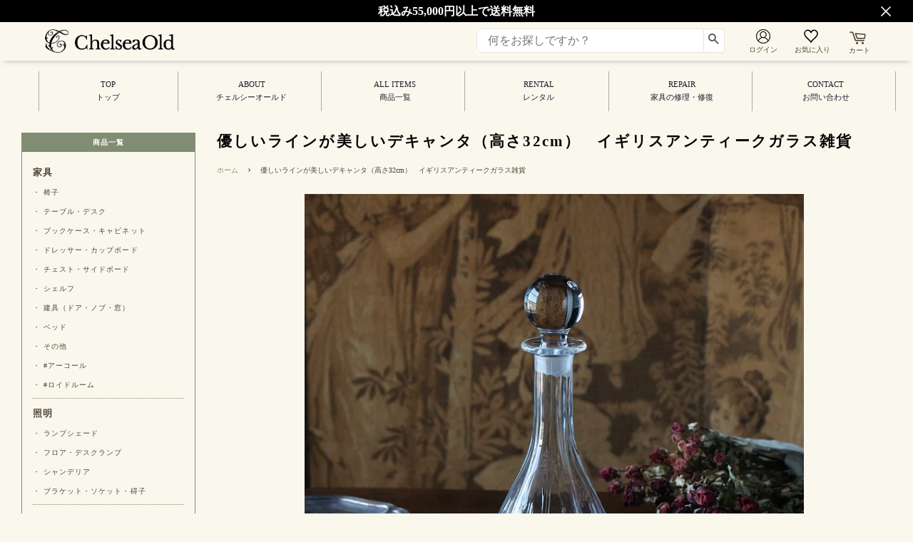

--- FILE ---
content_type: text/css
request_url: https://chelsea-old.com/cdn/shop/t/6/assets/timber.scss.css?v=22657245272367200071739173666
body_size: 16595
content:
@charset "UTF-8";*,input,:before,:after{-webkit-box-sizing:border-box;-moz-box-sizing:border-box;box-sizing:border-box}html,body{padding:0;margin:0;line-height:1.7em}article,aside,details,figcaption,figure,footer,header,hgroup,main,nav,section,summary{display:block}audio,canvas,progress,video{display:inline-block;vertical-align:baseline}input[type=number]::-webkit-inner-spin-button,input[type=number]::-webkit-outer-spin-button{height:auto}input[type=search]::-webkit-search-cancel-button,input[type=search]::-webkit-search-decoration{-webkit-appearance:none}@media screen and (min-width: 769px){html{background-color:#faf8ed}}@media screen and (min-width: 769px){body{background-color:#faf8ed}}.wrapper{*zoom: 1;max-width:1600px;margin:0 auto;padding:0 15px;position:relative}.wrapper:after{content:"";display:table;clear:both}@media screen and (min-width: 480px){.wrapper{padding:0 30px}}.main-content{display:block;margin-top:60px;padding-bottom:60px}hr{clear:both;border-top:solid #faf9f7;border-width:1px 0 0;margin:30px 0;height:0}hr.hr--small{margin:15px 0}hr.hr--clear{border-top-color:transparent}.template-index .main-content .grid-uniform+hr.hr--clear{display:none}body,input,textarea,button,select{font-size:16px;line-height:1.7em;font-family:\30e1\30a4\30ea\30aa,Meiryo,\ff2d\ff33  \ff30\30b4\30b7\30c3\30af,Osaka,\30d2\30e9\30ae\30ce\89d2\30b4  Pro W3,Hiragino Kaku Gothic Pro;font-weight:400;font-style:normal;color:#4f4439;-webkit-font-smoothing:antialiased;-webkit-text-size-adjust:100%}h1,.h1,h2,.h2,h3,.h3,h4,.h4,h5,.h5,h6,.h6{font-family:\30e1\30a4\30ea\30aa,Meiryo,\ff2d\ff33  \ff30\30b4\30b7\30c3\30af,Osaka,\30d2\30e9\30ae\30ce\89d2\30b4  Pro W3,Hiragino Kaku Gothic Pro;font-weight:400;font-style:normal;margin:0 0 15px;line-height:1.4}h1 a,.h1 a,h2 a,.h2 a,h3 a,.h3 a,h4 a,.h4 a,h5 a,.h5 a,h6 a,.h6 a{text-decoration:none;font-weight:inherit}h1,.h1{font-size:2.25em}h2,.h2{font-size:1.75em}h3,.h3{font-size:1.5em}h4,.h4{font-size:1.125em}h5,.h5,h6,.h6{font-size:1em}p{margin:0 0 15px}p img{margin:0}em{font-style:italic}b,strong{font-weight:700}small{font-size:.9em}sup,sub{position:relative;font-size:60%;vertical-align:baseline}sup{top:-.5em}sub{bottom:-.5em}blockquote{font-size:1.125em;line-height:1.45;font-style:italic;margin:0 0 30px;padding:15px 30px;border-left:1px solid #faf9f7}blockquote p{margin-bottom:0}blockquote p+cite{margin-top:15px}blockquote cite{display:block;font-size:.75em}blockquote cite:before{content:"\2014  "}code,pre{background-color:#faf7f5;font-family:Consolas,monospace;font-size:1em;border:0 none;padding:0 2px;color:#51ab62}pre{overflow:auto;padding:15px;margin:0 0 30px}ul,ol{margin:0 0 30px;padding:0}ul{list-style:none outside}ol{list-style:decimal}ul ul,ul ol,ol ol,ol ul{margin:4px 0 5px 20px}li{margin-bottom:.25em}ol,ul.square,.rte ul ul ul,ul.disc,.rte ul{margin-left:20px}ul.square,.rte ul ul ul{list-style:square outside}ul.disc,.rte ul{list-style:disc outside}ol.alpha{list-style:lower-alpha outside}.inline-list li{display:inline-block;margin-bottom:0}table{width:100%;margin-bottom:1em;border-collapse:collapse;border-spacing:0}.table-wrap{max-width:100%;overflow:auto;-webkit-overflow-scrolling:touch}th{font-weight:700}th,td{text-align:left;padding:15px;border:1px solid #faf9f7}.grid,.grid--rev,.grid--full,.grid-uniform{*zoom: 1}.grid:after,.grid--rev:after,.grid--full:after,.grid-uniform:after{content:"";display:table;clear:both}.grid__item.clear{clear:both}.grid,.grid--rev,.grid--full,.grid-uniform{list-style:none;margin:0;padding:0}.grid__item{float:left;min-height:1px;padding-left:0;vertical-align:top;width:100%;-webkit-box-sizing:border-box;-moz-box-sizing:border-box;box-sizing:border-box}@media screen and (min-width: 769px){.grid__item{padding-left:30px}}.grid__item .grid__item{padding-left:0}.grid-uniform .grid__item{padding-left:30px}.featured-images .grid__item,.sp-footer .grid__item,.pc-footer .grid__item{padding-left:0}.grid--rev{direction:rtl;text-align:left}.grid--rev>.grid__item{direction:ltr;text-align:left;float:right}.grid--full{margin-left:0}.grid--full>.grid__item{padding-left:0}.one-whole{width:100%}.one-half{width:50%}.one-third{width:33.333%}.two-thirds{width:66.666%}.one-quarter{width:25%}.two-quarters{width:50%}.three-quarters{width:75%}.one-fifth{width:20%}.two-fifths{width:40%}.three-fifths{width:60%}.four-fifths{width:80%}.one-sixth{width:16.666%}.two-sixths{width:33.333%}.three-sixths{width:50%}.four-sixths{width:66.666%}.five-sixths{width:83.333%}.one-eighth{width:12.5%}.two-eighths{width:25%}.three-eighths{width:37.5%}.four-eighths{width:50%}.five-eighths{width:62.5%}.six-eighths{width:75%}.seven-eighths{width:87.5%}.one-tenth{width:10%}.two-tenths{width:20%}.three-tenths{width:30%}.four-tenths{width:40%}.five-tenths{width:50%}.six-tenths{width:60%}.seven-tenths{width:70%}.eight-tenths{width:80%}.nine-tenths{width:90%}.one-twelfth{width:8.333%}.two-twelfths{width:16.666%}.three-twelfths{width:25%}.four-twelfths{width:33.333%}.five-twelfths{width:41.666%}.six-twelfths{width:50%}.seven-twelfths{width:58.333%}.eight-twelfths{width:66.666%}.nine-twelfths{width:75%}.ten-twelfths{width:83.333%}.eleven-twelfths{width:91.666%}.show{display:block!important}.hide{display:none!important}.text-left{text-align:left!important}.text-right{text-align:right!important}.text-center{text-align:center!important}.left{float:left!important}.right{float:right!important}@media only screen and (max-width: 480px){.small--one-whole{width:100%}.small--one-half{width:50%}.small--one-third{width:33.333%}.small--two-thirds{width:66.666%}.small--one-quarter{width:25%}.small--two-quarters{width:50%}.small--three-quarters{width:75%}.small--one-fifth{width:20%}.small--two-fifths{width:40%}.small--three-fifths{width:60%}.small--four-fifths{width:80%}.small--one-sixth{width:16.666%}.small--two-sixths{width:33.333%}.small--three-sixths{width:50%}.small--four-sixths{width:66.666%}.small--five-sixths{width:83.333%}.small--one-eighth{width:12.5%}.small--two-eighths{width:25%}.small--three-eighths{width:37.5%}.small--four-eighths{width:50%}.small--five-eighths{width:62.5%}.small--six-eighths{width:75%}.small--seven-eighths{width:87.5%}.small--one-tenth{width:10%}.small--two-tenths{width:20%}.small--three-tenths{width:30%}.small--four-tenths{width:40%}.small--five-tenths{width:50%}.small--six-tenths{width:60%}.small--seven-tenths{width:70%}.small--eight-tenths{width:80%}.small--nine-tenths{width:90%}.small--one-twelfth{width:8.333%}.small--two-twelfths{width:16.666%}.small--three-twelfths{width:25%}.small--four-twelfths{width:33.333%}.small--five-twelfths{width:41.666%}.small--six-twelfths{width:50%}.small--seven-twelfths{width:58.333%}.small--eight-twelfths{width:66.666%}.small--nine-twelfths{width:75%}.small--ten-twelfths{width:83.333%}.small--eleven-twelfths{width:91.666%}.small--show{display:block!important}.small--hide{display:none!important}.small--text-left{text-align:left!important}.small--text-right{text-align:right!important}.small--text-center{text-align:center!important}.small--left{float:left!important}.small--right{float:right!important}.grid-uniform .small--one-half:nth-child(odd),.grid-uniform .small--one-third:nth-child(3n+1),.grid-uniform .small--one-quarter:nth-child(4n+1),.grid-uniform .small--one-fifth:nth-child(5n+1),.grid-uniform .small--one-sixth:nth-child(6n+1),.grid-uniform .small--two-sixths:nth-child(3n+1),.grid-uniform .small--three-sixths:nth-child(odd),.grid-uniform .small--two-eighths:nth-child(4n+1),.grid-uniform .small--four-eighths:nth-child(odd),.grid-uniform .small--five-tenths:nth-child(odd),.grid-uniform .small--one-twelfth:nth-child(12n+1),.grid-uniform .small--two-twelfths:nth-child(6n+1),.grid-uniform .small--three-twelfths:nth-child(4n+1),.grid-uniform .small--four-twelfths:nth-child(3n+1),.grid-uniform .small--six-twelfths:nth-child(odd){clear:both}}@media only screen and (min-width: 481px) and (max-width: 768px){.medium--one-whole{width:100%}.medium--one-half{width:50%}.medium--one-third{width:33.333%}.medium--two-thirds{width:66.666%}.medium--one-quarter{width:25%}.medium--two-quarters{width:50%}.medium--three-quarters{width:75%}.medium--one-fifth{width:20%}.medium--two-fifths{width:40%}.medium--three-fifths{width:60%}.medium--four-fifths{width:80%}.medium--one-sixth{width:16.666%}.medium--two-sixths{width:33.333%}.medium--three-sixths{width:50%}.medium--four-sixths{width:66.666%}.medium--five-sixths{width:83.333%}.medium--one-eighth{width:12.5%}.medium--two-eighths{width:25%}.medium--three-eighths{width:37.5%}.medium--four-eighths{width:50%}.medium--five-eighths{width:62.5%}.medium--six-eighths{width:75%}.medium--seven-eighths{width:87.5%}.medium--one-tenth{width:10%}.medium--two-tenths{width:20%}.medium--three-tenths{width:30%}.medium--four-tenths{width:40%}.medium--five-tenths{width:50%}.medium--six-tenths{width:60%}.medium--seven-tenths{width:70%}.medium--eight-tenths{width:80%}.medium--nine-tenths{width:90%}.medium--one-twelfth{width:8.333%}.medium--two-twelfths{width:16.666%}.medium--three-twelfths{width:25%}.medium--four-twelfths{width:33.333%}.medium--five-twelfths{width:41.666%}.medium--six-twelfths{width:50%}.medium--seven-twelfths{width:58.333%}.medium--eight-twelfths{width:66.666%}.medium--nine-twelfths{width:75%}.medium--ten-twelfths{width:83.333%}.medium--eleven-twelfths{width:91.666%}.medium--show{display:block!important}.medium--hide{display:none!important}.medium--text-left{text-align:left!important}.medium--text-right{text-align:right!important}.medium--text-center{text-align:center!important}.medium--left{float:left!important}.medium--right{float:right!important}.grid-uniform .medium--one-half:nth-child(odd),.grid-uniform .medium--one-third:nth-child(3n+1),.grid-uniform .medium--one-quarter:nth-child(4n+1),.grid-uniform .medium--one-fifth:nth-child(5n+1),.grid-uniform .medium--one-sixth:nth-child(6n+1),.grid-uniform .medium--two-sixths:nth-child(3n+1),.grid-uniform .medium--three-sixths:nth-child(odd),.grid-uniform .medium--two-eighths:nth-child(4n+1),.grid-uniform .medium--four-eighths:nth-child(odd),.grid-uniform .medium--five-tenths:nth-child(odd),.grid-uniform .medium--one-twelfth:nth-child(12n+1),.grid-uniform .medium--two-twelfths:nth-child(6n+1),.grid-uniform .medium--three-twelfths:nth-child(4n+1),.grid-uniform .medium--four-twelfths:nth-child(3n+1),.grid-uniform .medium--six-twelfths:nth-child(odd){clear:both}}@media only screen and (max-width: 768px){.medium-down--one-whole{width:100%}.medium-down--one-half{width:50%}.medium-down--one-third{width:33.333%}.medium-down--two-thirds{width:66.666%}.medium-down--one-quarter{width:25%}.medium-down--two-quarters{width:50%}.medium-down--three-quarters{width:75%}.medium-down--one-fifth{width:20%}.medium-down--two-fifths{width:40%}.medium-down--three-fifths{width:60%}.medium-down--four-fifths{width:80%}.medium-down--one-sixth{width:16.666%}.medium-down--two-sixths{width:33.333%}.medium-down--three-sixths{width:50%}.medium-down--four-sixths{width:66.666%}.medium-down--five-sixths{width:83.333%}.medium-down--one-eighth{width:12.5%}.medium-down--two-eighths{width:25%}.medium-down--three-eighths{width:37.5%}.medium-down--four-eighths{width:50%}.medium-down--five-eighths{width:62.5%}.medium-down--six-eighths{width:75%}.medium-down--seven-eighths{width:87.5%}.medium-down--one-tenth{width:10%}.medium-down--two-tenths{width:20%}.medium-down--three-tenths{width:30%}.medium-down--four-tenths{width:40%}.medium-down--five-tenths{width:50%}.medium-down--six-tenths{width:60%}.medium-down--seven-tenths{width:70%}.medium-down--eight-tenths{width:80%}.medium-down--nine-tenths{width:90%}.medium-down--one-twelfth{width:8.333%}.medium-down--two-twelfths{width:16.666%}.medium-down--three-twelfths{width:25%}.medium-down--four-twelfths{width:33.333%}.medium-down--five-twelfths{width:41.666%}.medium-down--six-twelfths{width:50%}.medium-down--seven-twelfths{width:58.333%}.medium-down--eight-twelfths{width:66.666%}.medium-down--nine-twelfths{width:75%}.medium-down--ten-twelfths{width:83.333%}.medium-down--eleven-twelfths{width:91.666%}.medium-down--show{display:block!important}.medium-down--hide{display:none!important}.medium-down--text-left{text-align:left!important}.medium-down--text-right{text-align:right!important}.medium-down--text-center{text-align:center!important}.medium-down--left{float:left!important}.medium-down--right{float:right!important}.grid-uniform .medium-down--one-half:nth-child(odd),.grid-uniform .medium-down--one-third:nth-child(3n+1),.grid-uniform .medium-down--one-quarter:nth-child(4n+1),.grid-uniform .medium-down--one-fifth:nth-child(5n+1),.grid-uniform .medium-down--one-sixth:nth-child(6n+1),.grid-uniform .medium-down--two-sixths:nth-child(3n+1),.grid-uniform .medium-down--three-sixths:nth-child(odd),.grid-uniform .medium-down--two-eighths:nth-child(4n+1),.grid-uniform .medium-down--four-eighths:nth-child(odd),.grid-uniform .medium-down--five-tenths:nth-child(odd),.grid-uniform .medium-down--one-twelfth:nth-child(12n+1),.grid-uniform .medium-down--two-twelfths:nth-child(6n+1),.grid-uniform .medium-down--three-twelfths:nth-child(4n+1),.grid-uniform .medium-down--four-twelfths:nth-child(3n+1),.grid-uniform .medium-down--six-twelfths:nth-child(odd){clear:both}}@media only screen and (min-width: 769px){.large--one-whole{width:100%}.large--one-half{width:50%}.large--one-third{width:33.333%}.large--two-thirds{width:66.666%}.large--one-quarter{width:25%}.large--two-quarters{width:50%}.large--three-quarters{width:75%}.large--one-fifth{width:20%}.large--two-fifths{width:40%}.large--three-fifths{width:60%}.large--four-fifths{width:80%}.large--one-sixth{width:16.666%}.large--two-sixths{width:33.333%}.large--three-sixths{width:50%}.large--four-sixths{width:66.666%}.large--five-sixths{width:83.333%}.large--one-eighth{width:12.5%}.large--two-eighths{width:25%}.large--three-eighths{width:37.5%}.large--four-eighths{width:50%}.large--five-eighths{width:62.5%}.large--six-eighths{width:75%}.large--seven-eighths{width:87.5%}.large--one-tenth{width:10%}.large--two-tenths{width:20%}.large--three-tenths{width:30%}.large--four-tenths{width:40%}.large--five-tenths{width:50%}.large--six-tenths{width:60%}.large--seven-tenths{width:70%}.large--eight-tenths{width:80%}.large--nine-tenths{width:90%}.large--one-twelfth{width:8.333%}.large--two-twelfths{width:16.666%}.large--three-twelfths{width:25%}.large--four-twelfths{width:33.333%}.large--five-twelfths{width:41.666%}.large--six-twelfths{width:50%}.large--seven-twelfths{width:58.333%}.large--eight-twelfths{width:66.666%}.large--nine-twelfths{width:75%}.large--ten-twelfths{width:83.333%}.large--eleven-twelfths{width:91.666%}.large--show{display:block!important}.large--hide{display:none!important}.large--text-left{text-align:left!important}.large--text-right{text-align:right!important}.large--text-center{text-align:center!important}.large--left{float:left!important}.large--right{float:right!important}.grid-uniform .large--one-half:nth-child(odd),.grid-uniform .large--one-third:nth-child(3n+1),.grid-uniform .large--one-quarter:nth-child(4n+1),.grid-uniform .large--one-fifth:nth-child(5n+1),.grid-uniform .large--one-sixth:nth-child(6n+1),.grid-uniform .large--two-sixths:nth-child(3n+1),.grid-uniform .large--three-sixths:nth-child(odd),.grid-uniform .large--two-eighths:nth-child(4n+1),.grid-uniform .large--four-eighths:nth-child(odd),.grid-uniform .large--five-tenths:nth-child(odd),.grid-uniform .large--one-twelfth:nth-child(12n+1),.grid-uniform .large--two-twelfths:nth-child(6n+1),.grid-uniform .large--three-twelfths:nth-child(4n+1),.grid-uniform .large--four-twelfths:nth-child(3n+1),.grid-uniform .large--six-twelfths:nth-child(odd){clear:both}}@media only screen and (min-width: 769px){.post-large--one-whole{width:100%}.post-large--one-half{width:50%}.post-large--one-third{width:33.333%}.post-large--two-thirds{width:66.666%}.post-large--one-quarter{width:25%}.post-large--two-quarters{width:50%}.post-large--three-quarters{width:75%}.post-large--one-fifth{width:20%}.post-large--two-fifths{width:40%}.post-large--three-fifths{width:60%}.post-large--four-fifths{width:80%}.post-large--one-sixth{width:16.666%}.post-large--two-sixths{width:33.333%}.post-large--three-sixths{width:50%}.post-large--four-sixths{width:66.666%}.post-large--five-sixths{width:83.333%}.post-large--one-eighth{width:12.5%}.post-large--two-eighths{width:25%}.post-large--three-eighths{width:37.5%}.post-large--four-eighths{width:50%}.post-large--five-eighths{width:62.5%}.post-large--six-eighths{width:75%}.post-large--seven-eighths{width:87.5%}.post-large--one-tenth{width:10%}.post-large--two-tenths{width:20%}.post-large--three-tenths{width:30%}.post-large--four-tenths{width:40%}.post-large--five-tenths{width:50%}.post-large--six-tenths{width:60%}.post-large--seven-tenths{width:70%}.post-large--eight-tenths{width:80%}.post-large--nine-tenths{width:90%}.post-large--one-twelfth{width:8.333%}.post-large--two-twelfths{width:16.666%}.post-large--three-twelfths{width:25%}.post-large--four-twelfths{width:33.333%}.post-large--five-twelfths{width:41.666%}.post-large--six-twelfths{width:50%}.post-large--seven-twelfths{width:58.333%}.post-large--eight-twelfths{width:66.666%}.post-large--nine-twelfths{width:75%}.post-large--ten-twelfths{width:83.333%}.post-large--eleven-twelfths{width:91.666%}.post-large--show{display:block!important}.post-large--hide{display:none!important}.post-large--text-left{text-align:left!important}.post-large--text-right{text-align:right!important}.post-large--text-center{text-align:center!important}.post-large--left{float:left!important}.post-large--right{float:right!important}.grid-uniform .post-large--one-half:nth-child(odd),.grid-uniform .post-large--one-third:nth-child(3n+1),.grid-uniform .post-large--one-quarter:nth-child(4n+1),.grid-uniform .post-large--one-fifth:nth-child(5n+1),.grid-uniform .post-large--one-sixth:nth-child(6n+1),.grid-uniform .post-large--two-sixths:nth-child(3n+1),.grid-uniform .post-large--three-sixths:nth-child(odd),.grid-uniform .post-large--two-eighths:nth-child(4n+1),.grid-uniform .post-large--four-eighths:nth-child(odd),.grid-uniform .post-large--five-tenths:nth-child(odd),.grid-uniform .post-large--one-twelfth:nth-child(12n+1),.grid-uniform .post-large--two-twelfths:nth-child(6n+1),.grid-uniform .post-large--three-twelfths:nth-child(4n+1),.grid-uniform .post-large--four-twelfths:nth-child(3n+1),.grid-uniform .post-large--six-twelfths:nth-child(odd){clear:both}}[class*=push--]{position:relative}.push--one-whole{left:100%}.push--one-half{left:50%}.push--one-third{left:33.333%}.push--two-thirds{left:66.666%}.push--one-quarter{left:25%}.push--two-quarters{left:50%}.push--three-quarters{left:75%}.push--one-fifth{left:20%}.push--two-fifths{left:40%}.push--three-fifths{left:60%}.push--four-fifths{left:80%}.push--one-sixth{left:16.666%}.push--two-sixths{left:33.333%}.push--three-sixths{left:50%}.push--four-sixths{left:66.666%}.push--five-sixths{left:83.333%}.push--one-eighth{left:12.5%}.push--two-eighths{left:25%}.push--three-eighths{left:37.5%}.push--four-eighths{left:50%}.push--five-eighths{left:62.5%}.push--six-eighths{left:75%}.push--seven-eighths{left:87.5%}.push--one-tenth{left:10%}.push--two-tenths{left:20%}.push--three-tenths{left:30%}.push--four-tenths{left:40%}.push--five-tenths{left:50%}.push--six-tenths{left:60%}.push--seven-tenths{left:70%}.push--eight-tenths{left:80%}.push--nine-tenths{left:90%}.push--one-twelfth{left:8.333%}.push--two-twelfths{left:16.666%}.push--three-twelfths{left:25%}.push--four-twelfths{left:33.333%}.push--five-twelfths{left:41.666%}.push--six-twelfths{left:50%}.push--seven-twelfths{left:58.333%}.push--eight-twelfths{left:66.666%}.push--nine-twelfths{left:75%}.push--ten-twelfths{left:83.333%}.push--eleven-twelfths{left:91.666%}@media only screen and (min-width: 481px) and (max-width: 768px){.push--medium--one-whole{left:100%}.push--medium--one-half{left:50%}.push--medium--one-third{left:33.333%}.push--medium--two-thirds{left:66.666%}.push--medium--one-quarter{left:25%}.push--medium--two-quarters{left:50%}.push--medium--three-quarters{left:75%}.push--medium--one-fifth{left:20%}.push--medium--two-fifths{left:40%}.push--medium--three-fifths{left:60%}.push--medium--four-fifths{left:80%}.push--medium--one-sixth{left:16.666%}.push--medium--two-sixths{left:33.333%}.push--medium--three-sixths{left:50%}.push--medium--four-sixths{left:66.666%}.push--medium--five-sixths{left:83.333%}.push--medium--one-eighth{left:12.5%}.push--medium--two-eighths{left:25%}.push--medium--three-eighths{left:37.5%}.push--medium--four-eighths{left:50%}.push--medium--five-eighths{left:62.5%}.push--medium--six-eighths{left:75%}.push--medium--seven-eighths{left:87.5%}.push--medium--one-tenth{left:10%}.push--medium--two-tenths{left:20%}.push--medium--three-tenths{left:30%}.push--medium--four-tenths{left:40%}.push--medium--five-tenths{left:50%}.push--medium--six-tenths{left:60%}.push--medium--seven-tenths{left:70%}.push--medium--eight-tenths{left:80%}.push--medium--nine-tenths{left:90%}.push--medium--one-twelfth{left:8.333%}.push--medium--two-twelfths{left:16.666%}.push--medium--three-twelfths{left:25%}.push--medium--four-twelfths{left:33.333%}.push--medium--five-twelfths{left:41.666%}.push--medium--six-twelfths{left:50%}.push--medium--seven-twelfths{left:58.333%}.push--medium--eight-twelfths{left:66.666%}.push--medium--nine-twelfths{left:75%}.push--medium--ten-twelfths{left:83.333%}.push--medium--eleven-twelfths{left:91.666%}}@media only screen and (max-width: 768px){.push--medium-down--one-whole{left:100%}.push--medium-down--one-half{left:50%}.push--medium-down--one-third{left:33.333%}.push--medium-down--two-thirds{left:66.666%}.push--medium-down--one-quarter{left:25%}.push--medium-down--two-quarters{left:50%}.push--medium-down--three-quarters{left:75%}.push--medium-down--one-fifth{left:20%}.push--medium-down--two-fifths{left:40%}.push--medium-down--three-fifths{left:60%}.push--medium-down--four-fifths{left:80%}.push--medium-down--one-sixth{left:16.666%}.push--medium-down--two-sixths{left:33.333%}.push--medium-down--three-sixths{left:50%}.push--medium-down--four-sixths{left:66.666%}.push--medium-down--five-sixths{left:83.333%}.push--medium-down--one-eighth{left:12.5%}.push--medium-down--two-eighths{left:25%}.push--medium-down--three-eighths{left:37.5%}.push--medium-down--four-eighths{left:50%}.push--medium-down--five-eighths{left:62.5%}.push--medium-down--six-eighths{left:75%}.push--medium-down--seven-eighths{left:87.5%}.push--medium-down--one-tenth{left:10%}.push--medium-down--two-tenths{left:20%}.push--medium-down--three-tenths{left:30%}.push--medium-down--four-tenths{left:40%}.push--medium-down--five-tenths{left:50%}.push--medium-down--six-tenths{left:60%}.push--medium-down--seven-tenths{left:70%}.push--medium-down--eight-tenths{left:80%}.push--medium-down--nine-tenths{left:90%}.push--medium-down--one-twelfth{left:8.333%}.push--medium-down--two-twelfths{left:16.666%}.push--medium-down--three-twelfths{left:25%}.push--medium-down--four-twelfths{left:33.333%}.push--medium-down--five-twelfths{left:41.666%}.push--medium-down--six-twelfths{left:50%}.push--medium-down--seven-twelfths{left:58.333%}.push--medium-down--eight-twelfths{left:66.666%}.push--medium-down--nine-twelfths{left:75%}.push--medium-down--ten-twelfths{left:83.333%}.push--medium-down--eleven-twelfths{left:91.666%}}@media only screen and (min-width: 769px){.push--large--one-whole{left:100%}.push--large--one-half{left:50%}.push--large--one-third{left:33.333%}.push--large--two-thirds{left:66.666%}.push--large--one-quarter{left:25%}.push--large--two-quarters{left:50%}.push--large--three-quarters{left:75%}.push--large--one-fifth{left:20%}.push--large--two-fifths{left:40%}.push--large--three-fifths{left:60%}.push--large--four-fifths{left:80%}.push--large--one-sixth{left:16.666%}.push--large--two-sixths{left:33.333%}.push--large--three-sixths{left:50%}.push--large--four-sixths{left:66.666%}.push--large--five-sixths{left:83.333%}.push--large--one-eighth{left:12.5%}.push--large--two-eighths{left:25%}.push--large--three-eighths{left:37.5%}.push--large--four-eighths{left:50%}.push--large--five-eighths{left:62.5%}.push--large--six-eighths{left:75%}.push--large--seven-eighths{left:87.5%}.push--large--one-tenth{left:10%}.push--large--two-tenths{left:20%}.push--large--three-tenths{left:30%}.push--large--four-tenths{left:40%}.push--large--five-tenths{left:50%}.push--large--six-tenths{left:60%}.push--large--seven-tenths{left:70%}.push--large--eight-tenths{left:80%}.push--large--nine-tenths{left:90%}.push--large--one-twelfth{left:8.333%}.push--large--two-twelfths{left:16.666%}.push--large--three-twelfths{left:25%}.push--large--four-twelfths{left:33.333%}.push--large--five-twelfths{left:41.666%}.push--large--six-twelfths{left:50%}.push--large--seven-twelfths{left:58.333%}.push--large--eight-twelfths{left:66.666%}.push--large--nine-twelfths{left:75%}.push--large--ten-twelfths{left:83.333%}.push--large--eleven-twelfths{left:91.666%}}@media only screen and (min-width: 769px){.push--post-large--one-whole{left:100%}.push--post-large--one-half{left:50%}.push--post-large--one-third{left:33.333%}.push--post-large--two-thirds{left:66.666%}.push--post-large--one-quarter{left:25%}.push--post-large--two-quarters{left:50%}.push--post-large--three-quarters{left:75%}.push--post-large--one-fifth{left:20%}.push--post-large--two-fifths{left:40%}.push--post-large--three-fifths{left:60%}.push--post-large--four-fifths{left:80%}.push--post-large--one-sixth{left:16.666%}.push--post-large--two-sixths{left:33.333%}.push--post-large--three-sixths{left:50%}.push--post-large--four-sixths{left:66.666%}.push--post-large--five-sixths{left:83.333%}.push--post-large--one-eighth{left:12.5%}.push--post-large--two-eighths{left:25%}.push--post-large--three-eighths{left:37.5%}.push--post-large--four-eighths{left:50%}.push--post-large--five-eighths{left:62.5%}.push--post-large--six-eighths{left:75%}.push--post-large--seven-eighths{left:87.5%}.push--post-large--one-tenth{left:10%}.push--post-large--two-tenths{left:20%}.push--post-large--three-tenths{left:30%}.push--post-large--four-tenths{left:40%}.push--post-large--five-tenths{left:50%}.push--post-large--six-tenths{left:60%}.push--post-large--seven-tenths{left:70%}.push--post-large--eight-tenths{left:80%}.push--post-large--nine-tenths{left:90%}.push--post-large--one-twelfth{left:8.333%}.push--post-large--two-twelfths{left:16.666%}.push--post-large--three-twelfths{left:25%}.push--post-large--four-twelfths{left:33.333%}.push--post-large--five-twelfths{left:41.666%}.push--post-large--six-twelfths{left:50%}.push--post-large--seven-twelfths{left:58.333%}.push--post-large--eight-twelfths{left:66.666%}.push--post-large--nine-twelfths{left:75%}.push--post-large--ten-twelfths{left:83.333%}.push--post-large--eleven-twelfths{left:91.666%}}.clearfix{*zoom: 1}.clearfix:after{content:"";display:table;clear:both}.display-table{display:table;table-layout:fixed;width:100%}.display-table-cell{display:table-cell;vertical-align:middle;float:none}@media screen and (min-width: 769px){.post-large--display-table{display:table;table-layout:fixed;width:100%}.post-large--display-table-cell{display:table-cell;vertical-align:middle;float:none}}.visually-hidden{clip:rect(0 0 0 0);clip:rect(0,0,0,0);overflow:hidden;position:absolute;height:1px;width:1px}.hide,.no-js .supports-js{display:none!important}.media,.media-flex{overflow:hidden;_overflow:visible;zoom:1}.media-img{float:left;margin-right:30px}.media-img-right{float:right;margin-left:30px}.media-img img,.media-img-right img{display:block}a,.text-link{color:#808d73;text-decoration:none;background:transparent}a:hover,a:focus,.text-link:hover,.text-link:focus{opacity:.8}button{overflow:visible}button[disabled],html input[disabled]{cursor:default}.btn,.btn--secondary,input.btn--secondary,.AddToCart.btn--secondary,.btn--tertiary,input.btn--tertiary,.shopify-payment-button .shopify-payment-button__button--unbranded,input[type=submit]{display:inline-block;padding:8px 16px;margin:0;font-size:.875em;font-family:\30e1\30a4\30ea\30aa,Meiryo,\ff2d\ff33  \ff30\30b4\30b7\30c3\30af,Osaka,\30d2\30e9\30ae\30ce\89d2\30b4  Pro W3,Hiragino Kaku Gothic Pro;font-weight:400;font-style:normal;letter-spacing:.1em;text-transform:uppercase;line-height:1.8;text-decoration:none;text-align:center;vertical-align:middle;min-height:44px;white-space:nowrap;cursor:pointer;border:1px solid transparent;-webkit-user-select:none;-moz-user-select:none;-ms-user-select:none;-o-user-select:none;user-select:none;border-radius:2px;border-radius:.5vh;background-color:#808d73;color:#fff}.btn:hover,.btn--secondary:hover,.btn--tertiary:hover,.shopify-payment-button .shopify-payment-button__button--unbranded:hover,input[type=submit]:hover{background-color:#9aa48f;color:#fff}.btn:active,.btn--secondary:active,.btn--tertiary:active,.shopify-payment-button .shopify-payment-button__button--unbranded:active,input[type=submit]:active,.btn:focus,.btn--secondary:focus,.btn--tertiary:focus,.shopify-payment-button .shopify-payment-button__button--unbranded:focus,input[type=submit]:focus{background-color:#808d73;color:#fff}.btn[disabled],[disabled].btn--secondary,[disabled].btn--tertiary,.shopify-payment-button [disabled].shopify-payment-button__button--unbranded,input[disabled][type=submit],.btn.disabled,.disabled.btn--secondary,.disabled.btn--tertiary,.shopify-payment-button .disabled.shopify-payment-button__button--unbranded,input.disabled[type=submit]{cursor:default;color:#b6b6b6;background-color:#f6f6f6}.btn--secondary,input.btn--secondary{background-color:transparent;color:#808d73;border-color:#808d73;white-space:normal}.btn--secondary:hover,input.btn--secondary:hover{background-color:transparent;color:#9aa48f;border-color:#9aa48f}.btn--secondary:active,.btn--secondary:focus,input.btn--secondary:active,input.btn--secondary:focus{background-color:transparent;color:#808d73}.btn--secondary[disabled],.btn--secondary.disabled,input.btn--secondary[disabled],input.btn--secondary.disabled{background-color:#f6f6f6;border-color:#f6f6f6;color:#b6b6b6}.AddToCart.btn--secondary{background-color:#f8c054;color:#000;white-space:normal}.AddToCart.btn--secondary:hover,.AddToCart.btn--secondary:active,.AddToCart.btn--secondary:focus{background-color:#f8c054;color:#000;border-color:#f8c054;opacity:.8}.AddToCart.btn--secondary.disabled{cursor:default;color:#b6b6b6;background-color:#f6f6f6;border:none}.disabled .AddToCartText.icon:before{display:none}.btn--large{padding:12px 15px;font-size:1em}.btn--wide,.product-form--wide .shopify-payment-button__button,.product-form--wide .shopify-payment-button__more-options{width:100%}@media screen and (min-width: 768px){.btn--wide,.product-form--wide .shopify-payment-button__button,.product-form--wide .shopify-payment-button__more-options{width:100%}}.btn--full,.product-form--full .shopify-payment-button .shopify-payment-button__button--unbranded{width:100%;padding:8px 32px;font-size:1.125em;font-weight:700;min-height:60px;margin-top:15px}.product-single__quantity:not(.is-hidden)~.btn--full,.product-form--full .shopify-payment-button .product-single__quantity:not(.is-hidden)~.shopify-payment-button__button--unbranded{margin-top:0}.btn--tertiary,input.btn--tertiary{margin:0;background-color:#faf8ed;color:#808d73;border:1px solid #faf9f7;text-transform:none}.btn--tertiary:hover,input.btn--tertiary:hover{opacity:1;background-color:#808d73}.btn--tertiary:active,.btn--tertiary:focus,input.btn--tertiary:active,input.btn--tertiary:focus{background-color:#66715c}select.btn--tertiary{padding:6px 28px 6px 10px;font-size:.85em}select.btn--tertiary:hover,select.btn--tertiary:focus,select.btn--tertiary:active{background-color:#faf8ed;color:#808d73}.btn--search{min-height:auto;line-height:1.42}.text-link{display:inline;border:0 none;padding:0;margin:0}.shopify-payment-button{display:none!important}.shopify-payment-button .shopify-payment-button__button--unbranded{margin-top:10px;white-space:normal}.shopify-payment-button .shopify-payment-button__button--unbranded:hover{background-color:#9aa48f!important}.shopify-payment-button .shopify-payment-button__button--unbranded:active,.shopify-payment-button .shopify-payment-button__button--unbranded:focus{background-color:#808d73!important}.shopify-payment-button .shopify-payment-button__button--branded{border-radius:2px;overflow:hidden}.product-form--full .shopify-payment-button .shopify-payment-button__button--branded{min-height:60px;margin-top:15px}.shopify-payment-button__button{margin-top:10px}.shopify-payment-button__more-options{margin-top:10px!important;padding:8px 0 6px;font-size:.9375em!important;color:#808d73;line-height:1}.shopify-payment-button__more-options:hover,.shopify-payment-button__more-options:focus{text-decoration:none!important;color:#a6af9d}img{border:0 none}svg:not(:root){overflow:hidden}img.auto,.grid__item img,.grid__item iframe{max-width:100%}.video-wrapper{position:relative;overflow:hidden;max-width:100%;padding-bottom:56.25%;height:0;height:auto}.video-wrapper iframe{position:absolute;top:0;left:0;width:100%;height:100%}.table-wrapper{max-width:100%;overflow:auto}form{margin-bottom:30px}input,textarea,button,select{font-size:1em}button,input[type=text],input[type=search],input[type=password],input[type=email],input[type=file],input[type=number],input[type=tel],input[type=submit],textarea{-webkit-appearance:none;-moz-appearance:none}input,textarea,select,fieldset{border-radius:8px;max-width:100%}input.input-full,textarea.input-full,select.input-full,fieldset.input-full{width:100%}input,select,textarea{padding:8px 10px;line-height:1.42}fieldset{border:1px solid #faf9f7;padding:15px}legend{border:0;padding:0}optgroup{font-weight:700}input{display:inline-block;width:auto}button,input[type=submit]{cursor:pointer}input[type=text],input[type=search],input[type=password],input[type=email],input[type=file],input[type=number],input[type=tel],textarea,select{border:1px solid rgba(79,68,57,.15);width:100%;max-width:100%;display:block;margin:0 0 1em;color:#333}input[type=text]:focus,input[type=search]:focus,input[type=password]:focus,input[type=email]:focus,input[type=file]:focus,input[type=number]:focus,input[type=tel]:focus,textarea:focus,select:focus{border:1px solid rgba(79,68,57,.3)}input[type=text][disabled],input[type=text].disabled,input[type=search][disabled],input[type=search].disabled,input[type=password][disabled],input[type=password].disabled,input[type=email][disabled],input[type=email].disabled,input[type=file][disabled],input[type=file].disabled,input[type=number][disabled],input[type=number].disabled,input[type=tel][disabled],input[type=tel].disabled,textarea[disabled],textarea.disabled,select[disabled],select.disabled{cursor:default;background-color:#f6f6f6;border-color:#b6b6b6}textarea{min-height:100px}input[type=checkbox],input[type=radio]{display:inline;margin:0 5px 0 0;padding:0;vertical-align:middle;width:initial}select{-webkit-appearance:none;-moz-appearance:none;appearance:none;background-position:right center;background-image:url(//chelsea-old.com/cdn/shop/t/6/assets/ico-select.svg?v=23114707131166917281689143282);background-repeat:no-repeat;background-position:right 10px center;background-color:#fff;padding-right:28px;text-indent:.01px;text-overflow:"";cursor:pointer}option{color:#000;background-color:#fff}select::-ms-expand{display:none}.form-wrapper{margin-left:auto;margin-right:auto}@media screen and (min-width: 769px){.form-wrapper{width:80%;max-width:800px}}.form-wrapper input[type=submit]{padding-left:60px;padding-right:60px}.form-wrapper .btn--secondary{display:inline-block;margin:auto 15px}.form-wrapper .btn--secondary a{display:block;width:120px}.form-row-2{display:flex;flex-wrap:nowrap;justify-content:space-between}.form-row-2 .form-col-2{width:48%}.hidden-label{clip:rect(0 0 0 0);clip:rect(0,0,0,0);overflow:hidden;position:absolute;height:1px;width:1px}label,legend{display:block;text-align:left;margin-bottom:2px}label.inline,legend.inline{display:inline}.form-horizontal label.label--hidden,label.label--hidden,.form-horizontal legend.label--hidden,legend.label--hidden{height:0;width:0;margin-bottom:0;overflow:hidden}.form-horizontal label:not(.label--hidden),.form-horizontal legend:not(.label--hidden){font-size:.9em}input[type=checkbox]+label,input[type=radio]+label{font-weight:400}label[for]{cursor:pointer}.label-hint{color:#999}form.form-horizontal,.form-horizontal{margin-bottom:0}form.form-horizontal input[type=text],form.form-horizontal input[type=search],form.form-horizontal input[type=password],form.form-horizontal input[type=email],form.form-horizontal input[type=file],form.form-horizontal input[type=number],form.form-horizontal input[type=tel],form.form-horizontal textarea,form.form-horizontal select,form.form-horizontal label,.form-horizontal input[type=text],.form-horizontal input[type=search],.form-horizontal input[type=password],.form-horizontal input[type=email],.form-horizontal input[type=file],.form-horizontal input[type=number],.form-horizontal input[type=tel],.form-horizontal textarea,.form-horizontal select,.form-horizontal label{display:inline-block;margin-bottom:0;width:auto}@media screen and (min-width: 769px){.form-horizontal~.form-horizontal{padding-left:15px}}@media screen and (max-width: 768px){.form-horizontal~.form-horizontal{margin-top:7.5px}}input[type=text].error,input[type=search].error,input[type=password].error,input[type=email].error,input[type=file].error,input[type=number].error,input[type=tel].error,textarea.error{border-color:#d02e2e;background-color:#fff6f6;color:#d02e2e}label.error{color:#d02e2e;margin-top:-1em}.input-group{position:relative;display:table;border-collapse:separate}.input-group .input-group-field:first-child,.input-group .input-group-btn:first-child,.input-group .input-group-btn:first-child>.btn,.input-group .input-group-btn:first-child>.btn--secondary,.input-group .input-group-btn:first-child>.btn--tertiary,.input-group .shopify-payment-button .input-group-btn:first-child>.shopify-payment-button__button--unbranded,.shopify-payment-button .input-group .input-group-btn:first-child>.shopify-payment-button__button--unbranded,.input-group .input-group-btn:first-child>input[type=submit],.input-group input[type=hidden]:first-child+.input-group-field,.input-group input[type=hidden]:first-child+.input-group-btn>.btn,.input-group input[type=hidden]:first-child+.input-group-btn>.btn--secondary,.input-group input[type=hidden]:first-child+.input-group-btn>.btn--tertiary,.input-group .shopify-payment-button input[type=hidden]:first-child+.input-group-btn>.shopify-payment-button__button--unbranded,.shopify-payment-button .input-group input[type=hidden]:first-child+.input-group-btn>.shopify-payment-button__button--unbranded,.input-group input[type=hidden]:first-child+.input-group-btn>input[type=submit]{border-radius:2px 0 0 2px}.input-group .input-group-field:last-child,.input-group .input-group-btn:last-child>.btn,.input-group .input-group-btn:last-child>.btn--secondary,.input-group .input-group-btn:last-child>.btn--tertiary,.input-group .shopify-payment-button .input-group-btn:last-child>.shopify-payment-button__button--unbranded,.shopify-payment-button .input-group .input-group-btn:last-child>.shopify-payment-button__button--unbranded,.input-group .input-group-btn:last-child>input[type=submit]{border-radius:0 2px 2px 0}.input-group input::-moz-focus-inner{border:0;padding:0;margin-top:-1px;margin-bottom:-1px}.input-group-field,.input-group-btn{display:table-cell;vertical-align:middle;margin:0}.input-group .btn,.input-group .btn--secondary,.input-group .btn--tertiary,.input-group .shopify-payment-button .shopify-payment-button__button--unbranded,.shopify-payment-button .input-group .shopify-payment-button__button--unbranded,.input-group input[type=submit],.input-group .input-group-field{height:37px;line-height:1.3;min-height:auto}.input-group .input-group-field{width:100%;margin-bottom:0}.input-group-btn{position:relative;white-space:nowrap;width:1%;padding:0}.search-bar{max-width:50%}@media screen and (max-width: 768px){.search-bar{margin-left:auto;margin-right:auto;max-width:100%}}.search-bar input{background-color:#fff}.search-bar .btn--search{background-color:#fff;margin-left:-32px;border:1px solid rgba(79,68,57,.15);border-radius:0 8px 8px 0}.search-bar .btn--search .icon-search:before{color:#aaa}@font-face{font-family:icons;src:url(//chelsea-old.com/cdn/shop/t/6/assets/icons.eot?v=169972841268397119191689143282);src:url(//chelsea-old.com/cdn/shop/t/6/assets/icons.eot?v=169972841268397119191689143282#iefix) format("embedded-opentype"),url(//chelsea-old.com/cdn/shop/t/6/assets/icons.woff?v=171727284482092395451689143282) format("woff"),url(//chelsea-old.com/cdn/shop/t/6/assets/icons.ttf?v=111906205846190064961689143282) format("truetype"),url(//chelsea-old.com/cdn/shop/t/6/assets/icons.svg?v=141505769099096418201689143282#timber-icons) format("svg");font-weight:400;font-style:normal}.icon-fallback-text .icon{display:none}.supports-fontface .icon-fallback-text .icon{display:inline-block}.supports-fontface .icon-fallback-text .fallback-text{clip:rect(0 0 0 0);overflow:hidden;position:absolute;height:1px;width:1px}.icon:before{display:none}.supports-fontface .icon:before{display:inline;font-family:icons;text-decoration:none;speak:none;font-style:normal;font-weight:400;font-variant:normal;text-transform:none;line-height:1;-webkit-font-smoothing:antialiased;-moz-osx-font-smoothing:grayscale}.icon-arrow-down:before{content:"4"}.icon-arrow-left:before{content:"\e901"}.icon-arrow-right:before{content:"\e902"}.icon-cart:before{content:"["}.icon-facebook:before{content:"f"}.icon-fancy:before{content:"F"}.icon-google_plus:before{content:"\e905"}.icon-grid-view:before{content:"\e603"}.icon-hamburger:before{content:"\e600"}.icon-instagram:before{content:"\e903"}.icon-list-view:before{content:"\e604"}.icon-minus:before{content:"\e602"}.icon-pause:before{content:"\e902"}.icon-pin:before{content:"\e909"}.icon-pinterest:before{content:"p"}.icon-play:before{content:"\e904"}.icon-plus:before{content:"\e605"}.icon-rss:before{content:"r"}.icon-saletag:before{content:"\e907"}.icon-search:before{content:"s"}.icon-snapchat:before{content:"\e906"}.icon-tumblr:before{content:"t"}.icon-twitter:before{content:"T"}.icon-vimeo:before{content:"v"}.icon-x:before{content:"x"}.icon-account_circle:before{content:"\e900"}.icon-facebook2:before{content:"\ea92"}.icon-youtube:before{content:"\ea9d"}.icon-phone1:before{content:"\e900"}.payment-icons{cursor:default}.payment-icons li{margin:0 7.5px 7.5px;cursor:default}.payment-icons .icon{width:38px;height:24px}.social-icons{text-align:center;margin:auto}.social-icons li{margin:0 10px 15px;vertical-align:middle}@media screen and (min-width: 481px){.social-icons li{margin-left:0}}.social-icons .icon{font-size:30px;line-height:30px}.social-icons .icon.icon-line{display:flex;align-items:center;justify-content:center;border-radius:50%;border:2px solid currentColor;height:30px;width:30px;font-size:9px;font-weight:700;margin-top:-3px}.social-icons a{color:#1b1e2f}.social-icons a:hover{color:#08090f}.mobile-nav .social-icons{margin-top:15px}.mobile-nav-contact-wrapper .mobile-nav-contact-item{margin:10px auto;width:65%;border:1px solid #aaa;box-shadow:0 3px 5px #aaa;position:relative;font-size:.9em}.mobile-nav-contact-wrapper .mobile-nav-contact-item:after{content:"";position:absolute;top:50%;right:10%;width:9px;height:9px;border-top:1px solid #777;border-right:1px solid #777;transform:rotate(45deg) translateY(-50%);margin-top:-1px}.mobile-nav-contact-wrapper .mobile-nav-contact-item:first-of-type{margin-top:20px}.mobile-nav-contact-wrapper .mobile-nav-contact-item:last-of-type{margin-bottom:30px}.mobile-nav-contact-wrapper .mobile-nav-contact-item a{display:block;padding:5px 15px;color:#4f4439;text-align:center}.site-footer .pc-footer .social-icons{margin:0}.site-footer .pc-footer .social-icons .icon.icon-line{margin-top:1px}.template-collection .header-title-collection-list,.template-collection .footer-collection-description{margin-top:30px}.breadcrumb,.tags{font-family:\30e1\30a4\30ea\30aa,Meiryo,\ff2d\ff33  \ff30\30b4\30b7\30c3\30af,Osaka,\30d2\30e9\30ae\30ce\89d2\30b4  Pro W3,Hiragino Kaku Gothic Pro;font-weight:400;font-style:normal;color:#4f4439}.breadcrumb a:hover,.breadcrumb a:focus,.breadcrumb a:active,.tags a:hover,.tags a:focus,.tags a:active{opacity:.8}.breadcrumb{margin-bottom:12px;color:#4f4439;font-size:.65em;line-height:1.3em}.breadcrumb a,.breadcrumb span{display:inline;padding-right:5px;margin-right:5px}.breadcrumb a:first-child,.breadcrumb span:first-child{padding-left:0}.breadcrumb__sep{font-size:1.4em;line-height:1}.tags{color:#808d73}.tags a{display:inline-block;padding:5px 7px 5px 0;margin-right:12px;color:#4f4439}.tag--active a{color:#808d73}.footer-collection-list-wrapper{margin-top:30px;margin-bottom:30px}.footer-collection-list-wrapper .section-header__title{margin-left:0;margin-right:0;background-color:transparent!important}.footer-collection-list-wrapper .section-header__title:before{content:none!important}.template-index .footer-collection-list-wrapper{display:none}.footer-top{margin-top:30px}.footer-top .search-bar-wrapper .search-bar-section{margin-right:0;padding-right:0}.footer-top .nav-wrapper{margin-bottom:15px;background-color:#f8f7f2}.footer-top .nav-wrapper .mobile-nav{display:block}.footer-top .nav-wrapper .mobile-nav a{padding:5px 20px}.footer-top .nav-wrapper .mobile-nav .mobile-nav__sublist-link>a{padding-left:30px}.footer-top .nav-wrapper .sidebar-nav{border:none;font-size:1foem}.footer-top .nav-wrapper .sidebar-nav .title{display:none}.footer-top .nav-wrapper .sidebar-nav>ul{border-top:1px solid #ddd}.footer-top .nav-wrapper .sidebar-nav .sidebar-nav--has-dropdown,.footer-top .nav-wrapper .sidebar-nav .sidebar-nav-parent-list{margin:0;border-bottom:1px solid #ddd;padding:0}.footer-top .nav-wrapper .sidebar-nav .sidebar-nav--has-dropdown a,.footer-top .nav-wrapper .sidebar-nav .sidebar-nav-parent-list a{display:block;padding:10px 20px}.footer-top .nav-wrapper .sidebar-nav .sidebar-nav__dropdown,.footer-top .nav-wrapper .sidebar-nav .sidebar-nav__dropdown-grandchild{display:none}.footer-top .nav-wrapper>.grid__item{float:none}.footer-top .tag-list-wrapper{margin-bottom:15px}.footer-top .tag-list-wrapper .tag-list{border:1px solid #ddd;padding:20px;font-size:1.2em;position:static}.footer-top .tag-list-wrapper .tag-list .title{text-align:left;color:#4f4439;background-color:#fff;border-bottom:1px solid #ddd;padding-bottom:5px;margin-bottom:20px;font-size:1em;font-weight:700}.footer-top .tag-list-wrapper .tag-list #tags .tag-items{padding:0;margin:0}.template-index .footer-top .banner-wrapper,.template-index .footer-top .banner-contact-wrapper,.template-index .footer-top .search-bar-wrapper{display:none}.footer-pc-contact-wrapper{font-size:1.2em;line-height:1.5em;background-color:#fcebbf;margin:30px auto;padding:55px 25px}.footer-pc-contact-wrapper .footer-pc-contact{display:flex;align-items:center;jsutify-content:space-between}.footer-pc-contact-wrapper .footer-pc-contact>.grid__item{width:50%}.footer-pc-contact-wrapper .footer-pc-contact>.grid__item.left{padding-left:60px}.page-top-button{text-align:right;cursor:pointer}#shopify-section-162962753274bbe558{margin-top:30px}@media screen and (min-width: 769px){#shopify-section-162962753274bbe558{display:none}}#shopify-section-162962753274bbe558 .grid__item{width:50%;margin:5px auto}#shopify-section-162962753274bbe558 .grid__item:nth-of-type(2n-1){padding-right:5px}#shopify-section-162962753274bbe558 .grid__item:nth-of-type(2n){padding-left:5px}.site-footer .wrapper:not(.sp){background-color:#faf8ed;padding-top:30px;padding-bottom:20px;color:#1b1e2f;font-size:.9em}.site-footer .wrapper:not(.sp).pc-footer{display:none}.site-footer .wrapper:not(.sp).pc-footer.wrapper{flex-wrap:wrap}.site-footer .wrapper:not(.sp).pc-footer .site_image{padding-left:0}.site-footer .wrapper:not(.sp).pc-footer ul{list-style-image:url(/cdn/shop/files/footer-linklist-mark.png?v=1629601359);display:flex;flex-wrap:wrap;justify-content:space-between;font-size:.8em}@media screen and (min-width: 1300px){.site-footer .wrapper:not(.sp).pc-footer ul{font-size:1em}}.site-footer .wrapper:not(.sp).pc-footer ul:after{content:"";display:block;width:33.3333333%}@media screen and (max-width: 960px){.site-footer .wrapper:not(.sp).pc-footer ul:after{width:50%}}.site-footer .wrapper:not(.sp).pc-footer ul a{width:33.3333333%;text-align:left}@media screen and (max-width: 960px){.site-footer .wrapper:not(.sp).pc-footer ul a{width:50%}}.site-footer .wrapper:not(.sp).pc-footer .copyright-wrapper{width:100%;font-size:.8em}.site-footer .wrapper:not(.sp).sp-footer{display:block;margin-top:15px;padding-top:30px;padding-bottom:10px}.site-footer .wrapper:not(.sp).sp-footer .mobile-nav-title{text-align:left;font-size:1.85em;font-weight:700;color:#4f4439;margin-bottom:0}.site-footer .wrapper:not(.sp).sp-footer nav{margin-left:-15px;margin-right:-15px}.site-footer .wrapper:not(.sp).sp-footer nav .mobile-nav{display:block;background-color:#faf8ed}.site-footer .wrapper:not(.sp).sp-footer .grid__item.menu{width:50%;text-align:left}.site-footer .wrapper:not(.sp).sp-footer .grid__item.menu ul{list-style:"-";padding-left:10px}.site-footer .wrapper:not(.sp).sp-footer .shop_info{text-align:left;margin-bottom:30px!important}.site-footer .wrapper:not(.sp).sp-footer .menu h3,.site-footer .wrapper:not(.sp).sp-footer .menu .h3{margin-bottom:0}.site-footer .wrapper:not(.sp).sp-footer li{margin-bottom:0}.site-footer .wrapper:not(.sp).sp-footer .copyright-wrapper{font-size:.7em}@media screen and (min-width: 769px){.site-footer .wrapper:not(.sp).pc-footer{display:flex;justify-content:space-around}.site-footer .wrapper:not(.sp).sp-footer{display:none}}.site-footer .wrapper:not(.sp) form{margin-bottom:0}@media screen and (min-width: 768px){.site-footer .wrapper:not(.sp) input{max-width:250px}}.site-footer .wrapper:not(.sp) .text-center input{margin-left:auto;margin-right:auto}.site-footer .wrapper:not(.sp) p{margin-bottom:10px}.site-footer .wrapper:not(.sp) ul{margin-bottom:0}@media screen and (min-width: 769px){.site-footer .wrapper:not(.sp){padding-top:30px}}@media screen and (max-width: 768px){.site-footer .wrapper:not(.sp) .grid__item{margin-bottom:30px}.site-footer .wrapper:not(.sp) .grid__item:last-child{margin-bottom:0}}.site-footer .rte p{font-size:1em}.site-footer__links a{color:#000}.site-footer__links a:hover,.site-footer__links a:active{opacity:.8}.site-footer__links.inline-list li{padding:0 10px}.mobile-nav-site-links-wrapper .mobile-nav-site-links__list,.mobile-nav-site-links-wrapper .footer-site-links__list,.footer-site-links .mobile-nav-site-links__list,.footer-site-links .footer-site-links__list{font-size:.7em;text-align:center;margin-bottom:15px}.mobile-nav-site-links-wrapper .mobile-nav-site-links__list a,.mobile-nav-site-links-wrapper .footer-site-links__list a,.footer-site-links .mobile-nav-site-links__list a,.footer-site-links .footer-site-links__list a{color:#1b1e2f}.mobile-nav-site-links-wrapper .mobile-nav-site-links__list a:after,.mobile-nav-site-links-wrapper .footer-site-links__list a:after,.footer-site-links .mobile-nav-site-links__list a:after,.footer-site-links .footer-site-links__list a:after{content:"\ff5c";display:inline}.mobile-nav-site-links-wrapper .mobile-nav-site-links__list a:last-of-type:after,.mobile-nav-site-links-wrapper .footer-site-links__list a:last-of-type:after,.footer-site-links .mobile-nav-site-links__list a:last-of-type:after,.footer-site-links .footer-site-links__list a:last-of-type:after{content:""}.note,.errors{border-radius:2px;padding:6px 12px;margin-bottom:15px;border:1px solid transparent;font-size:.9em;text-align:left}.note ul,.note ol,.errors ul,.errors ol{margin-top:0;margin-bottom:0}.note li:last-child,.errors li:last-child{margin-bottom:0}.note p,.errors p{margin-bottom:0}.note{border-color:#faf9f7}.errors ul{list-style:disc outside;margin-left:20px}.form-success{color:#56ad6a;background-color:#ecfef0;border-color:#56ad6a}.form-success a{color:#56ad6a;text-decoration:underline}.form-success a:hover{text-decoration:none}.form-error,.errors{color:#d02e2e;background-color:#fff6f6;border-color:#d02e2e}.form-error a,.errors a{color:#d02e2e;text-decoration:underline}.form-error a:hover,.errors a:hover{text-decoration:none}.pagination{margin-bottom:1em}.pagination-custom{display:inline-block;padding-left:0;margin:0;border-radius:2px}.pagination-custom>li{display:inline}.pagination-custom>li>a,.pagination-custom>li>span{position:relative;float:left;padding:5px 10px;margin-left:-1px;line-height:1.42;text-decoration:none}.pagination-custom>li:first-child>a,.pagination-custom>li:first-child>span{margin-left:0}.pagination-custom>.active>a,.pagination-custom>.active>span,.pagination-custom>.active>a:hover,.pagination-custom>.active>span:hover,.pagination-custom>.active>a:focus,.pagination-custom>.active>span:focus{z-index:2;cursor:default;color:#4f4439}.pagination-custom>.disabled>span,.pagination-custom>.disabled>a,.pagination-custom>.disabled>a:hover,.pagination-custom>.disabled>a:focus{color:#4f4439;cursor:not-allowed}.pagination-custom-lg>li>a,.pagination-custom-lg>li>span{padding:10px 16px;font-size:1.125em}.pagination-custom-sm>li>a,.pagination-custom-sm>li>span{padding:5px 10px;font-size:.75em}.rte h1,.rte .h1,.rte h2,.rte .h2,.rte h3,.rte .h3,.rte h4,.rte .h4,.rte h5,.rte .h5,.rte h6,.rte .h6{margin-top:2em}.rte h1:first-child,.rte .h1:first-child,.rte h2:first-child,.rte .h2:first-child,.rte h3:first-child,.rte .h3:first-child,.rte h4:first-child,.rte .h4:first-child,.rte h5:first-child,.rte .h5:first-child,.rte h6:first-child,.rte .h6:first-child{margin-top:0}.rte>div{margin-bottom:15px}.rte ul,.rte ol{margin-left:35px}.rte ul ul{list-style:circle outside}.rte li{margin-bottom:.4em}.rte img{max-width:100%;height:auto}.rte table{table-layout:fixed}.rte--header{margin-bottom:30px}.section-header{text-align:left;margin-bottom:15px}.section-header--small{margin-bottom:0}.section-header--medium{margin-bottom:7.5px}.section-header--large{margin-bottom:30px}.section-header--breadcrumb{margin-bottom:15px}.product-single__title,.section-header__title,.section-header--title,.blog-header__title{color:#050505;font-weight:700;font-size:1.3em;letter-spacing:.1em;padding-bottom:20px;text-align:center}.product-single__title{margin-bottom:0;text-align:left}@media screen and (max-width: 769px){.product-single__title{font-size:1em;background:url(/cdn/shop/files/title_line.png?v=1630057779) no-repeat scroll left bottom transparent}}@media screen and (max-width: 769px){.section-header__title,.blog-header__title{padding:5px 10px;margin-bottom:10px;margin-left:-15px;margin-right:-15px;font-size:1.3em}}@media screen and (min-width: 769px){.section-header__title,.blog-header__title{margin:0 auto 10px}}.template-index .maintitle,.collection-list-section .maintitle,.blog-list-section .maintitle{font-family:Zen Antique,cursive;font-weight:400;letter-spacing:.1em;font-size:1.4em;visibility:hidden}.template-index .section-header__title{margin-top:30px;line-height:1}.wf-active .maintitle{visibility:visible!important}.section-header__title--left,.section-header__link--right{margin-bottom:0}.section-header__link--right{margin-top:15px}@media screen and (min-width: 769px){.section-header{display:table;width:100%;text-align:left}.section-header__title--left{vertical-align:middle}.section-header__title--left h1,.section-header__title--left .h1,.section-header__title--left h2,.section-header__title--left .h2,.section-header__title--left h3,.section-header__title--left .h3,.section-header__title--left h4,.section-header__title--left .h4{margin-bottom:0}.section-header__link--right{vertical-align:middle;text-align:right;margin-top:0}}@media screen and (min-width: 769px) and (max-width: 768px){.section-header__link--right{margin-bottom:30px}}.section-header__link--right .form-horizontal{display:inline-block}.section-header__link--right .form-horizontal,.section-header__link--right .collection-view{vertical-align:middle}.section-header__link--right select,.section-header__link--right option{color:#4f4439;border-color:#4f443926}@media screen and (min-width: 481px){.section-header__link--right label+select,.section-header__link--right .collection-view{margin-left:15px}.section-header__link--right label:not(.label--hidden)+select{margin-left:5px}}@media screen and (min-width: 769px){.section-header__link--right select{max-width:200px}}@media screen and (max-width: 768px){.template-collection .section-header__link--right{display:block;width:100%;margin-top:0}.template-collection .section-header__link--right .form-horizontal{width:100%}.template-collection .section-header__link--right .form-horizontal select{width:100%;margin-left:0}}.view-more{clear:both;display:block;font-size:.85em;text-align:center;margin-top:15px}@media screen and (min-width: 769px){.view-more{display:none}}.site-header{margin:0 auto;padding:40px 0;background-color:transparent;display:none}@media screen and (min-width: 769px){.site-header{display:block;padding:5px 0 30px}.site-header .post-large--display-table{min-height:86px}}@media screen and (min-width: 769px){.site-header .grid,.site-header .grid--rev,.site-header .grid--full{display:table;table-layout:fixed;width:100%}.site-header .grid>.grid__item,.site-header .grid--rev>.grid__item,.site-header .grid--full>.grid__item{float:none;display:table-cell;vertical-align:middle}}.site-header__logo{text-align:center;margin:0 auto;max-width:100%}.site-header__logo a{color:#1b1e2f;margin:0 auto}.site-header__logo a,.site-header__logo a:hover,.site-header__logo a:focus{text-decoration:none}.site-header__logo a,.site-header__logo img{display:block}.site-header__logo img{margin:0 auto}.logo__image-wrapper{display:block;position:relative}.logo__image-wrapper img{max-height:47px}@media screen and (min-width: 769px){.logo__image-wrapper img{max-height:55px}}.logo__image-wrapper .site-overview{font-size:.25em}.header-logo-left .logo__image{width:100%}.header-logo-right{position:absolute;right:30px;width:45%}.logo__image{display:block}.no-js .logo__image{clip:rect(0 0 0 0);clip:rect(0,0,0,0);overflow:hidden;position:absolute;height:1px;width:1px}.header-bar-under{position:absolute;right:30px;font-size:.8em}.header-bar-under .header-bar-under-link:not(:first-of-type) a{color:#000;margin-left:10px}.site-header--text-links{margin-bottom:0}.site-nav{font-size:.875em;font-family:\30e1\30a4\30ea\30aa,Meiryo,\ff2d\ff33  \ff30\30b4\30b7\30c3\30af,Osaka,\30d2\30e9\30ae\30ce\89d2\30b4  Pro W3,Hiragino Kaku Gothic Pro;font-weight:400;font-style:normal;letter-spacing:.1em;text-transform:uppercase;cursor:default;margin:0 auto;text-align:center;backgournd-color:purple}.site-nav li{margin:0;display:block;position:relative}.site-nav li:nth-last-child(1),.site-nav li:nth-last-child(1)~li{width:99%}.site-nav li:nth-last-child(2),.site-nav li:nth-last-child(2)~li{width:49%}.site-nav li:nth-last-child(3),.site-nav li:nth-last-child(3)~li{width:32.33333%}.site-nav li:nth-last-child(4),.site-nav li:nth-last-child(4)~li{width:24%}.site-nav li:nth-last-child(5),.site-nav li:nth-last-child(5)~li{width:19%}.site-nav li:nth-last-child(6),.site-nav li:nth-last-child(6)~li{width:15.66667%}.site-nav li:nth-last-child(7),.site-nav li:nth-last-child(7)~li{width:13.28571%}.site-nav li:nth-last-child(8),.site-nav li:nth-last-child(8)~li{width:11.5%}.site-nav li:nth-last-child(9),.site-nav li:nth-last-child(9)~li{width:10.11111%}.site-nav li:nth-last-child(10),.site-nav li:nth-last-child(10)~li{width:9%}.site-nav li:nth-last-child(11),.site-nav li:nth-last-child(11)~li{width:8.09091%}.site-nav li:nth-last-child(12),.site-nav li:nth-last-child(12)~li{width:7.33333%}.site-nav li:hover{background-image:url(//chelsea-old.com/cdn/shop/t/6/assets/password-page-background.jpg?v=129873446965807520001689143282)}.site-nav>li{position:relative;display:inline-block}.site-nav>li:first-child a{border-left:1px solid #aaa}.site-nav>li:first-child a .site-nav__dropdown{left:-15px}.site-nav__link{display:block;text-decoration:none;color:#1b1e2f;background-color:#faf8ed;font-weight:400;font-size:.75em;line-height:1.8em;letter-spacing:0;opacity:1!important;padding:10px 0;border-right:1px solid #aaa}@media screen and (min-width: 1300px){.site-nav__link{font-size:.85em}}.site-nav__link:hover,.site-nav__link:active,.site-nav__link:focus{color:#1b1e2fb3}.site-nav--active>.site-nav__link{font-weight:700}.site-nav__link .icon-arrow-down{font-size:.7em;color:#1b1e2f}.site-nav--has-dropdown-grandchild .site-nav__link .icon-arrow-down{display:inline-block;line-height:1;-webkit-transform:rotate(-90deg);-moz-transform:rotate(-90deg);-ms-transform:rotate(-90deg);-o-transform:rotate(-90deg);transform:rotate(-90deg)}.site-nav__dropdown-grandchild .site-nav__link{white-space:normal}.site-nav__dropdown{text-transform:none;opacity:0;position:absolute;left:0;margin:0;text-align:left;z-index:20;font-size:.85em;box-shadow:0 1px 1px #0000001a;pointer-events:none}.supports-no-touch .site-nav--has-dropdown:hover .site-nav__dropdown,.site-nav--has-dropdown.nav-hover .site-nav__dropdown,.nav-focus+.site-nav__dropdown,.show-dropdown>.site-nav__dropdown{opacity:1;pointer-events:auto}.site-nav__dropdown.nav-outside{left:auto;right:0}.site-nav__dropdown-grandchild{position:absolute;top:0;left:100%;width:100%;margin:0;z-index:20;opacity:0;pointer-events:none;box-shadow:0 1px 1px #0000001a}.supports-no-touch .site-nav--has-dropdown-grandchild:hover .site-nav__dropdown-grandchild,.site-nav--has-dropdown-grandchild.nav-hover .site-nav__dropdown-grandchild,.nav-focus+.site-nav__dropdown-grandchild,.show-dropdown>.site-nav__dropdown-grandchild{opacity:1;pointer-events:initial}.site-nav__dropdown-grandchild.nav-outside{left:-100%}.nav-search{position:relative;padding:7px 0}@media screen and (max-width: 768px){.nav-search{padding:0 0 15px;margin:0 auto;text-align:center}}.nav-search .input-group,.nav-search .input-group-field{margin-bottom:0}.header-message{text-align:center;margin:15px 0 0;line-height:1}@media screen and (min-width: 769px){.header-message{margin-bottom:15px}}.comment{margin-bottom:30px}.comment+.comment{border-top:1px solid #faf9f7;padding-top:30px}.meta-sep{position:relative;top:-1px;padding:0 5px;font-size:.7em}.blog-date{margin-top:-.5em}aside h4~h4,aside .h4~h4,aside h4~.h4,aside .h4~.h4{margin-top:45px}aside time em{font-size:.8em}@media screen and (max-width: 768px){article{margin-bottom:30px}}.article__image-wrapper{width:100%;margin:0 auto}.article__image-wrapper.supports-js{position:relative}.article__image{display:block;margin:0 auto}.article__image-wrapper.supports-js .article__image{position:absolute;top:0;width:100%}.product-single__variants{display:none}.no-js .product-single__variants{display:block}.product-single__photos{margin-bottom:30px}.product-single__photos a,.product-single__photos img,.product-single__thumbnails a,.product-single__thumbnails img{display:block;margin:0 auto;max-width:100%}.product-single__image-wrapper{margin:0 auto;position:relative;width:100%}.product-single__image{width:100%;position:absolute;top:0;left:0}.product-single__image.lazyload{opacity:0}.zoom-lightbox{cursor:-webkit-zoom-in;cursor:-moz-zoom-in;cursor:zoom-in}.product-single__thumbnails li{margin-bottom:30px}.product-single__prices{font-family:\30e1\30a4\30ea\30aa,Meiryo,\ff2d\ff33  \ff30\30b4\30b7\30c3\30af,Osaka,\30d2\30e9\30ae\30ce\89d2\30b4  Pro W3,Hiragino Kaku Gothic Pro;font-weight:400;font-style:normal;margin-bottom:15px;border-bottom:1px solid #ddd;position:relative}@media screen and (min-width: 769px){.product-single__prices{padding-bottom:15px}.product-single__prices .product-single__prices--policy-enabled{margin-bottom:5px}}.product-single__prices .law{font-size:.7em}.product-single__prices .law a{color:#777}.product-single__price{color:red;font-size:22.4px;font-weight:400}.product-single__price .visually-hidden{position:static}.product-single__sale-price{opacity:.7;margin-left:6px;font-size:20.32px;font-weight:400}.product-single__sku{color:#555}.product-single__policies{margin-bottom:25px;color:red}.product__policies--no-dropdowns{margin-bottom:35px}.product-single__quantity{margin-bottom:15px;display:none!important}.product-single__quantity.is-hidden{display:none!important}.product-single__quantity .quantity-selector{display:inline-block}@media screen and (min-width: 769px){.single-option-selector,.quantity-selector{width:auto!important}}.tabs{margin:30px 0}.tab-switch__nav{padding:0;list-style:none;border-top:1px solid #faf9f7;border-bottom:1px solid #faf9f7;margin:30px 0}.tab-switch__nav li{display:inline-block;padding:15px;margin-bottom:0}.tab-switch__nav li:first-child{border-right:1px solid #faf9f7}.tab-switch__trigger{display:block;color:#4f4439;font-weight:400;margin:0}.tab-switch__trigger:hover,.tab-switch__trigger:active{font-weight:400}.tab-switch__trigger.is-active{font-weight:700;color:#4f4439}.tab-switch__content{display:block}.tab-switch__content.is-hidden{display:none}.product__img-wrapper{width:100%;margin:0 auto}.product__img-wrapper.supports-js{position:relative}.product__img{display:block;margin:0 auto}.product__img-wrapper.supports-js .product__img{display:block;background-color:#faf6df;width:100%}.product__img.lazyload{opacity:0}.product-unit-price{color:#4f443999;display:block;font-family:\30e1\30a4\30ea\30aa,Meiryo,\ff2d\ff33  \ff30\30b4\30b7\30c3\30af,Osaka,\30d2\30e9\30ae\30ce\89d2\30b4  Pro W3,Hiragino Kaku Gothic Pro;font-size:.75em}*:focus{outline:none}table{border-width:0}table tr th{background-color:#e1dfd5;text-align:center}@media screen and (max-width: 769px){table tr th,table tr td{width:100%;padding:5px 10px;border-bottom:1px solid #9b8c63;border-left:1px solid #9b8c63;border-right:1px solid #9b8c63}table tr th{border:1px solid #9b8c63;border-top:0}table tr:first-child th{border-top:1px solid #9b8c63}}@media screen and (min-width: 769px){table tr th,table tr td{border:1px solid #9b8c63}table tr th{width:25%}table tr td{width:75%}}@media screen and (max-width: 769px){table tr th,table tr td{display:block}}.product-staff-comment{width:100%;margin:30px auto;padding:10px 0;font-size:16px;line-height:1.4}.product-staff-comment .product-staff-comment-header{position:relative;background:#ddcdb0;box-shadow:0 0 0 5px #ddcdb0;border:dashed 2px white;padding:.2em .5em}.product-staff-comment .product-staff-comment-header:after{position:absolute;content:"";top:90%;left:30px;border:15px solid transparent;border-top:18px solid #DDCDB0;border-radius:20px;width:0;height:0}.product-staff-comment .product-staff-comment-wrapper{display:flex;justify-content:flex-start;flex-wrap:nowrap;margin-top:30px}.product-staff-comment .product-staff-comment-wrapper .product-staff-comment-left{width:160px}@media screen and (max-width: 769px){.product-staff-comment .product-staff-comment-wrapper .product-staff-comment-left{width:90px}}.product-staff-comment .product-staff-comment-wrapper .product-staff-comment-left .product-staff-comment-staff-img{width:160px;align-self:flex-start}.product-staff-comment .product-staff-comment-wrapper .product-staff-comment-left .product-staff-comment-staff-img img{object-fit:cover;width:160px;height:160px;display:block}@media screen and (max-width: 769px){.product-staff-comment .product-staff-comment-wrapper .product-staff-comment-left .product-staff-comment-staff-img{width:90px}.product-staff-comment .product-staff-comment-wrapper .product-staff-comment-left .product-staff-comment-staff-img img{width:90px;height:90px}}.product-staff-comment .product-staff-comment-wrapper .product-staff-comment-left .product-staff-comment-staff-name{text-align:center;font-size:.8em;margin-top:5px}.product-staff-comment .product-staff-comment-wrapper .product-staff-comment-right{width:100%;display:flex;align-items:center}@media screen and (min-width: 769px){.product-staff-comment .product-staff-comment-wrapper .product-staff-comment-right{width:60%}}.product-staff-comment .product-staff-comment-wrapper .product-staff-comment-right .product-staff-comment-fukidashi{margin-left:35px;position:relative;height:auto;padding:15px;line-height:1.7em;background:#fff;border:2px solid #D5D5D5;border-radius:14px;text-align:justify}@media screen and (min-width: 769px){.product-staff-comment .product-staff-comment-wrapper .product-staff-comment-right .product-staff-comment-fukidashi{margin-left:30px;background:#e3d6bc;border-color:transparent}}.product-staff-comment .product-staff-comment-wrapper .product-staff-comment-right .product-staff-comment-fukidashi:after,.product-staff-comment .product-staff-comment-wrapper .product-staff-comment-right .product-staff-comment-fukidashi:before{border:solid transparent;content:"";height:0;width:0;pointer-events:none;position:absolute;right:100%;top:40px}@media screen and (max-width: 769px){.product-staff-comment .product-staff-comment-wrapper .product-staff-comment-right .product-staff-comment-fukidashi:after,.product-staff-comment .product-staff-comment-wrapper .product-staff-comment-right .product-staff-comment-fukidashi:before{top:40px}}.product-staff-comment .product-staff-comment-wrapper .product-staff-comment-right .product-staff-comment-fukidashi:after{border-color:#fffefc00;border-top-width:10px;border-bottom-width:10px;border-left-width:32px;border-right-width:32px;margin-top:-10px;border-right-color:#fff}@media screen and (min-width: 769px){.product-staff-comment .product-staff-comment-wrapper .product-staff-comment-right .product-staff-comment-fukidashi:after{border-right-color:#e3d6bc}}.product-staff-comment .product-staff-comment-wrapper .product-staff-comment-right .product-staff-comment-fukidashi:before{border-color:#b9b9b900;border-top-width:12px;border-bottom-width:12px;border-left-width:38px;border-right-width:38px;margin-top:-12px;margin-right:2px;border-right-color:#d5d5d5}@media screen and (min-width: 769px){.product-staff-comment .product-staff-comment-wrapper .product-staff-comment-right .product-staff-comment-fukidashi:before{border-right-color:transparent}}.product-table{border-width:0;font-size:.75em;line-height:1.3em;margin-top:15px}.product-table tr th{background-color:#e1dfd5;text-align:center}@media screen and (max-width: 769px){.product-table tr th,.product-table tr td{width:100%;padding:10px 15px;border-bottom:1px solid #9b8c63;border-left:1px solid #9b8c63;border-right:1px solid #9b8c63}.product-table tr th{border:1px solid #9b8c63;border-top:0}.product-table tr:first-child th{border-top:1px solid #9b8c63}.product-table tr:last-child td{border-bottom:1px solid #9b8c63}}@media screen and (min-width: 769px){.product-table tr th,.product-table tr td{border:1px solid #9b8c63}.product-table tr th{width:25%}.product-table tr td{width:75%}}@media screen and (max-width: 769px){.product-table tr th,.product-table tr td{display:block}}.product-single .banner-section{margin-bottom:30px}.product-single .gallery__image-container .gallery__image-wrapper{padding-top:0!important}.product-single .gallery__image-container .gallery__image-wrapper img{position:static}.product-single .gallery__image-container.product-banner-sp-wrapper{margin-bottom:-10px;display:block}@media screen and (min-width: 480px){.product-single .gallery__image-container.product-banner-sp-wrapper{display:none}}.product-single .gallery__image-container.product-banner-tb-wrapper{margin-bottom:-10px;display:none}@media screen and (min-width: 480px) and (max-width: 769px){.product-single .gallery__image-container.product-banner-tb-wrapper{display:block}}.product-single .gallery__image-container.product-banner-pc-wrapper{display:none}@media screen and (min-width: 769px){.product-single .gallery__image-container.product-banner-pc-wrapper{display:block}}.product-mail-contact{font-size:.75em}#contact_form input[type=checkbox]{width:initial}#contact_form #ContactFormPrivacyPolicy+label.error{position:absolute;padding-top:4px}#contact_form .privacy-policy{border:1px solid #4f4439;height:200px;width:100%;padding:15px;margin:15px auto 30px;overflow-y:scroll}@media screen and (min-width: 769px){#contact_form .privacy-policy{height:300px}}#contact_form .submit-button{text-align:center}#contact_form .submit-button input{padding-left:60px;padding-right:60px}.product-recommendations .grid-link__container{padding-left:0}.shopping-guide{margin-top:30px;border:1px solid #d1d1d1;font-size:.95em;line-height:1.3em}@media screen and (min-width: 769px){.shopping-guide{background-color:#fff}}.shopping-guide .shopping-guide-title{text-align:center;background-color:#f2f2f2;border-bottom:1px solid #d1d1d1;font-size:16px;line-height:40px}.shopping-guide .guides{display:flex;flex-wrap:wrap;justify-content:space-evenly}.shopping-guide .guides .guide{padding:15px}.shopping-guide .guides .guide a{color:#4f4439}.shopping-guide .guides .guide .guide-image,.shopping-guide .guides .guide .guide-title{text-align:center}.shopping-guide .guides .guide .guide-image img{height:70px}.shopping-guide .guides .guide .guide-title{margin-top:5px}@media screen and (max-width: 769px){.shopping-guide .guides .guide .guide-title{font-size:1em}}.shopping-guide .guides .guide .guide-content{font-size:.75em}.blogs-gallery .article-list .article-item,.featured-blog .article-list .article-item{background-color:#faf8ed;margin-left:-15px;margin-right:-15px;padding-left:15px;padding-right:15px}@media screen and (min-width: 480px){.blogs-gallery .article-list .article-item,.featured-blog .article-list .article-item{margin-left:-30px;margin-right:-30px}}@media screen and (min-width: 769px){.blogs-gallery .article-list .article-item,.featured-blog .article-list .article-item{margin:auto}}.blogs-gallery .article-list .article-item:last-child .article-item-wrapper,.featured-blog .article-list .article-item:last-child .article-item-wrapper{border-bottom:none;margin-bottom:30px}.blogs-gallery .article-item a,.blogs-gallery .grid-uniform a,.featured-blog .article-item a,.featured-blog .grid-uniform a{color:#4f4439}@media screen and (min-width: 769px){.blogs-gallery .article-item,.blogs-gallery .grid-uniform,.featured-blog .article-item,.featured-blog .grid-uniform{margin-top:7.5px;margin-bottom:7.5px}}.blogs-gallery .article-item .article-item-wrapper,.blogs-gallery .grid-uniform .article-item-wrapper,.featured-blog .article-item .article-item-wrapper,.featured-blog .grid-uniform .article-item-wrapper{display:flex;flex-wrap:nowrap;color:#4f4439;padding-top:15px;padding-bottom:15px;border-bottom:1px solid #aaa}@media screen and (min-width: 769px){.blogs-gallery .article-item .article-item-wrapper,.blogs-gallery .grid-uniform .article-item-wrapper,.featured-blog .article-item .article-item-wrapper,.featured-blog .grid-uniform .article-item-wrapper{border-bottom:1px dotted #aaa;padding-top:7.5px;padding-bottom:7.5px}}.blogs-gallery .article-item .article-item-left,.blogs-gallery .article-item .featured-blog-left,.blogs-gallery .grid-uniform .article-item-left,.blogs-gallery .grid-uniform .featured-blog-left,.featured-blog .article-item .article-item-left,.featured-blog .article-item .featured-blog-left,.featured-blog .grid-uniform .article-item-left,.featured-blog .grid-uniform .featured-blog-left{width:35%}@media screen and (min-width: 1300px){.blogs-gallery .article-item .article-item-left,.blogs-gallery .article-item .featured-blog-left,.blogs-gallery .grid-uniform .article-item-left,.blogs-gallery .grid-uniform .featured-blog-left,.featured-blog .article-item .article-item-left,.featured-blog .article-item .featured-blog-left,.featured-blog .grid-uniform .article-item-left,.featured-blog .grid-uniform .featured-blog-left{width:25%}}.blogs-gallery .article-item .article-item-left .article__image-wrapper .article__image,.blogs-gallery .article-item .featured-blog-left .article__image-wrapper .article__image,.blogs-gallery .grid-uniform .article-item-left .article__image-wrapper .article__image,.blogs-gallery .grid-uniform .featured-blog-left .article__image-wrapper .article__image,.featured-blog .article-item .article-item-left .article__image-wrapper .article__image,.featured-blog .article-item .featured-blog-left .article__image-wrapper .article__image,.featured-blog .grid-uniform .article-item-left .article__image-wrapper .article__image,.featured-blog .grid-uniform .featured-blog-left .article__image-wrapper .article__image{position:relative}.blogs-gallery .article-item .article-item-right,.blogs-gallery .article-item .featured-blog-right,.blogs-gallery .grid-uniform .article-item-right,.blogs-gallery .grid-uniform .featured-blog-right,.featured-blog .article-item .article-item-right,.featured-blog .article-item .featured-blog-right,.featured-blog .grid-uniform .article-item-right,.featured-blog .grid-uniform .featured-blog-right{display:flex;flex-direction:column;width:65%;padding-left:5%}@media screen and (min-width: 1300px){.blogs-gallery .article-item .article-item-right,.blogs-gallery .article-item .featured-blog-right,.blogs-gallery .grid-uniform .article-item-right,.blogs-gallery .grid-uniform .featured-blog-right,.featured-blog .article-item .article-item-right,.featured-blog .article-item .featured-blog-right,.featured-blog .grid-uniform .article-item-right,.featured-blog .grid-uniform .featured-blog-right{width:75%}}.blogs-gallery .article-item .article__image,.blogs-gallery .grid-uniform .article__image,.featured-blog .article-item .article__image,.featured-blog .grid-uniform .article__image{height:200px}@media screen and (min-width: 769px){.blogs-gallery .article-item .article__image,.blogs-gallery .grid-uniform .article__image,.featured-blog .article-item .article__image,.featured-blog .grid-uniform .article__image{height:230px}}.blogs-gallery .article-item .article-tag-wrapper,.blogs-gallery .grid-uniform .article-tag-wrapper,.featured-blog .article-item .article-tag-wrapper,.featured-blog .grid-uniform .article-tag-wrapper{display:flex;flex-direction:row-reverse;margin-top:auto}.blogs-gallery .article-item .article-tags,.blogs-gallery .article-item .article-tag-first,.blogs-gallery .grid-uniform .article-tags,.blogs-gallery .grid-uniform .article-tag-first,.featured-blog .article-item .article-tags,.featured-blog .article-item .article-tag-first,.featured-blog .grid-uniform .article-tags,.featured-blog .grid-uniform .article-tag-first{font-size:.7em}.blogs-gallery .article-item .article-tags a,.blogs-gallery .article-item .article-tag-first a,.blogs-gallery .grid-uniform .article-tags a,.blogs-gallery .grid-uniform .article-tag-first a,.featured-blog .article-item .article-tags a,.featured-blog .article-item .article-tag-first a,.featured-blog .grid-uniform .article-tags a,.featured-blog .grid-uniform .article-tag-first a{color:#808d73}.blogs-gallery .article-item .article-published_at,.blogs-gallery .grid-uniform .article-published_at,.featured-blog .article-item .article-published_at,.featured-blog .grid-uniform .article-published_at{font-size:.7em}.blogs-gallery .article-item .article-title,.blogs-gallery .grid-uniform .article-title,.featured-blog .article-item .article-title,.featured-blog .grid-uniform .article-title{font-size:.9em;text-align:center;line-height:1.5em;font-weight:700;position:relative;padding:.5em 0 .8em;margin-bottom:.8rem;background-image:linear-gradient(90deg,transparent 0% 30%,black 30% 70%,transparent 70%);background-repeat:no-repeat;background-size:100% 1px;background-position:bottom}@media screen and (min-width: 768px){.blogs-gallery .article-item .article-title,.blogs-gallery .grid-uniform .article-title,.featured-blog .article-item .article-title,.featured-blog .grid-uniform .article-title{font-size:1.1em}}@media screen and (min-width: 769px){.blogs-gallery .article-item .article-title,.blogs-gallery .grid-uniform .article-title,.featured-blog .article-item .article-title,.featured-blog .grid-uniform .article-title{font-size:1.3em;background-image:linear-gradient(90deg,transparent 0% 40%,black 40% 60%,transparent 60%)}}.blogs-gallery .article-item .article-excerpt,.blogs-gallery .grid-uniform .article-excerpt,.featured-blog .article-item .article-excerpt,.featured-blog .grid-uniform .article-excerpt{font-size:.8em;line-height:1.5em}@media screen and (min-width: 769px){.blogs-gallery .article-item .article-excerpt,.blogs-gallery .grid-uniform .article-excerpt,.featured-blog .article-item .article-excerpt,.featured-blog .grid-uniform .article-excerpt{font-size:.9em}}@media screen and (min-width: 769px){.featured-blog-wrapper,.featured-video-wrapper{display:flex;flex-wrap:nowrap}.featured-blog-wrapper .featured-blog-wrapper-left,.featured-blog-wrapper .featured-video-wrapper-left,.featured-video-wrapper .featured-blog-wrapper-left,.featured-video-wrapper .featured-video-wrapper-left{width:65%}.featured-blog-wrapper .featured-blog-wrapper-right,.featured-blog-wrapper .featured-video-wrapper-right,.featured-video-wrapper .featured-blog-wrapper-right,.featured-video-wrapper .featured-video-wrapper-right{width:35%}}.featured-blog .grid-uniform .grid__item{padding-left:0}@media screen and (min-width: 769px){.featured-blog .grid-uniform .grid__item .featured-blog-right{padding-left:0}}.featured-blog .grid-uniform .grid__item .article-published_at,.featured-blog .grid-uniform .grid__item .article-title{font-size:.7em}@media screen and (min-width: 769px){.featured-blog .view-all-blog-info{font-size:.7em}}@media screen and (max-width: 769px){.featured-blog-gallery-wrapper .featured-blog-gallery,.featured-blog-gallery-wrapper .featured-video-gallery,.featured-video-gallery-wrapper .featured-blog-gallery,.featured-video-gallery-wrapper .featured-video-gallery{margin-bottom:30px}.featured-blog-gallery-wrapper .featured-blog-gallery .x-slide,.featured-blog-gallery-wrapper .featured-video-gallery .x-slide,.featured-video-gallery-wrapper .featured-blog-gallery .x-slide,.featured-video-gallery-wrapper .featured-video-gallery .x-slide{overflow-x:scroll;margin-right:-15px}.featured-blog-gallery-wrapper .featured-blog-gallery .x-slide::-webkit-scrollbar,.featured-blog-gallery-wrapper .featured-video-gallery .x-slide::-webkit-scrollbar,.featured-video-gallery-wrapper .featured-blog-gallery .x-slide::-webkit-scrollbar,.featured-video-gallery-wrapper .featured-video-gallery .x-slide::-webkit-scrollbar{display:none}}.featured-blog-gallery-wrapper .featured-blog-gallery .article-item-wrapper,.featured-blog-gallery-wrapper .featured-blog-gallery .video-item-wrapper,.featured-blog-gallery-wrapper .featured-video-gallery .article-item-wrapper,.featured-blog-gallery-wrapper .featured-video-gallery .video-item-wrapper,.featured-video-gallery-wrapper .featured-blog-gallery .article-item-wrapper,.featured-video-gallery-wrapper .featured-blog-gallery .video-item-wrapper,.featured-video-gallery-wrapper .featured-video-gallery .article-item-wrapper,.featured-video-gallery-wrapper .featured-video-gallery .video-item-wrapper{display:grid;grid-gap:.5rem;justify-items:center}.featured-blog-gallery-wrapper .featured-blog-gallery .article-item-wrapper a,.featured-blog-gallery-wrapper .featured-blog-gallery .video-item-wrapper a,.featured-blog-gallery-wrapper .featured-video-gallery .article-item-wrapper a,.featured-blog-gallery-wrapper .featured-video-gallery .video-item-wrapper a,.featured-video-gallery-wrapper .featured-blog-gallery .article-item-wrapper a,.featured-video-gallery-wrapper .featured-blog-gallery .video-item-wrapper a,.featured-video-gallery-wrapper .featured-video-gallery .article-item-wrapper a,.featured-video-gallery-wrapper .featured-video-gallery .video-item-wrapper a{color:#4f4439}.featured-blog-gallery-wrapper .featured-blog-gallery .article-item-wrapper .article-item,.featured-blog-gallery-wrapper .featured-blog-gallery .article-item-wrapper .video-item,.featured-blog-gallery-wrapper .featured-blog-gallery .video-item-wrapper .article-item,.featured-blog-gallery-wrapper .featured-blog-gallery .video-item-wrapper .video-item,.featured-blog-gallery-wrapper .featured-video-gallery .article-item-wrapper .article-item,.featured-blog-gallery-wrapper .featured-video-gallery .article-item-wrapper .video-item,.featured-blog-gallery-wrapper .featured-video-gallery .video-item-wrapper .article-item,.featured-blog-gallery-wrapper .featured-video-gallery .video-item-wrapper .video-item,.featured-video-gallery-wrapper .featured-blog-gallery .article-item-wrapper .article-item,.featured-video-gallery-wrapper .featured-blog-gallery .article-item-wrapper .video-item,.featured-video-gallery-wrapper .featured-blog-gallery .video-item-wrapper .article-item,.featured-video-gallery-wrapper .featured-blog-gallery .video-item-wrapper .video-item,.featured-video-gallery-wrapper .featured-video-gallery .article-item-wrapper .article-item,.featured-video-gallery-wrapper .featured-video-gallery .article-item-wrapper .video-item,.featured-video-gallery-wrapper .featured-video-gallery .video-item-wrapper .article-item,.featured-video-gallery-wrapper .featured-video-gallery .video-item-wrapper .video-item{padding:0}.featured-blog-gallery-wrapper .featured-blog-gallery .article-item-wrapper .article-item .article__image,.featured-blog-gallery-wrapper .featured-blog-gallery .article-item-wrapper .video-item .article__image,.featured-blog-gallery-wrapper .featured-blog-gallery .video-item-wrapper .article-item .article__image,.featured-blog-gallery-wrapper .featured-blog-gallery .video-item-wrapper .video-item .article__image,.featured-blog-gallery-wrapper .featured-video-gallery .article-item-wrapper .article-item .article__image,.featured-blog-gallery-wrapper .featured-video-gallery .article-item-wrapper .video-item .article__image,.featured-blog-gallery-wrapper .featured-video-gallery .video-item-wrapper .article-item .article__image,.featured-blog-gallery-wrapper .featured-video-gallery .video-item-wrapper .video-item .article__image,.featured-video-gallery-wrapper .featured-blog-gallery .article-item-wrapper .article-item .article__image,.featured-video-gallery-wrapper .featured-blog-gallery .article-item-wrapper .video-item .article__image,.featured-video-gallery-wrapper .featured-blog-gallery .video-item-wrapper .article-item .article__image,.featured-video-gallery-wrapper .featured-blog-gallery .video-item-wrapper .video-item .article__image,.featured-video-gallery-wrapper .featured-video-gallery .article-item-wrapper .article-item .article__image,.featured-video-gallery-wrapper .featured-video-gallery .article-item-wrapper .video-item .article__image,.featured-video-gallery-wrapper .featured-video-gallery .video-item-wrapper .article-item .article__image,.featured-video-gallery-wrapper .featured-video-gallery .video-item-wrapper .video-item .article__image{aspect-ratio:13/9}@media screen and (max-width: 769px){.featured-blog-gallery-wrapper .featured-blog-gallery .article-item-wrapper,.featured-blog-gallery-wrapper .featured-blog-gallery .video-item-wrapper,.featured-blog-gallery-wrapper .featured-video-gallery .article-item-wrapper,.featured-blog-gallery-wrapper .featured-video-gallery .video-item-wrapper,.featured-video-gallery-wrapper .featured-blog-gallery .article-item-wrapper,.featured-video-gallery-wrapper .featured-blog-gallery .video-item-wrapper,.featured-video-gallery-wrapper .featured-video-gallery .article-item-wrapper,.featured-video-gallery-wrapper .featured-video-gallery .video-item-wrapper{display:flex;flex-wrap:nowrap;grid-gap:.5rem}.featured-blog-gallery-wrapper .featured-blog-gallery .article-item-wrapper .article-item,.featured-blog-gallery-wrapper .featured-blog-gallery .article-item-wrapper .video-item,.featured-blog-gallery-wrapper .featured-blog-gallery .video-item-wrapper .article-item,.featured-blog-gallery-wrapper .featured-blog-gallery .video-item-wrapper .video-item,.featured-blog-gallery-wrapper .featured-video-gallery .article-item-wrapper .article-item,.featured-blog-gallery-wrapper .featured-video-gallery .article-item-wrapper .video-item,.featured-blog-gallery-wrapper .featured-video-gallery .video-item-wrapper .article-item,.featured-blog-gallery-wrapper .featured-video-gallery .video-item-wrapper .video-item,.featured-video-gallery-wrapper .featured-blog-gallery .article-item-wrapper .article-item,.featured-video-gallery-wrapper .featured-blog-gallery .article-item-wrapper .video-item,.featured-video-gallery-wrapper .featured-blog-gallery .video-item-wrapper .article-item,.featured-video-gallery-wrapper .featured-blog-gallery .video-item-wrapper .video-item,.featured-video-gallery-wrapper .featured-video-gallery .article-item-wrapper .article-item,.featured-video-gallery-wrapper .featured-video-gallery .article-item-wrapper .video-item,.featured-video-gallery-wrapper .featured-video-gallery .video-item-wrapper .article-item,.featured-video-gallery-wrapper .featured-video-gallery .video-item-wrapper .video-item{display:inline-block;float:none}.featured-blog-gallery-wrapper .featured-blog-gallery .article-item-wrapper .article-item .article__image,.featured-blog-gallery-wrapper .featured-blog-gallery .article-item-wrapper .video-item .article__image,.featured-blog-gallery-wrapper .featured-blog-gallery .video-item-wrapper .article-item .article__image,.featured-blog-gallery-wrapper .featured-blog-gallery .video-item-wrapper .video-item .article__image,.featured-blog-gallery-wrapper .featured-video-gallery .article-item-wrapper .article-item .article__image,.featured-blog-gallery-wrapper .featured-video-gallery .article-item-wrapper .video-item .article__image,.featured-blog-gallery-wrapper .featured-video-gallery .video-item-wrapper .article-item .article__image,.featured-blog-gallery-wrapper .featured-video-gallery .video-item-wrapper .video-item .article__image,.featured-video-gallery-wrapper .featured-blog-gallery .article-item-wrapper .article-item .article__image,.featured-video-gallery-wrapper .featured-blog-gallery .article-item-wrapper .video-item .article__image,.featured-video-gallery-wrapper .featured-blog-gallery .video-item-wrapper .article-item .article__image,.featured-video-gallery-wrapper .featured-blog-gallery .video-item-wrapper .video-item .article__image,.featured-video-gallery-wrapper .featured-video-gallery .article-item-wrapper .article-item .article__image,.featured-video-gallery-wrapper .featured-video-gallery .article-item-wrapper .video-item .article__image,.featured-video-gallery-wrapper .featured-video-gallery .video-item-wrapper .article-item .article__image,.featured-video-gallery-wrapper .featured-video-gallery .video-item-wrapper .video-item .article__image{aspect-ratio:11/9}}.featured-blog-gallery-wrapper .featured-blog-gallery .article-item-wrapper .article__image-wrapper.supports-js .article__image,.featured-blog-gallery-wrapper .featured-blog-gallery .video-item-wrapper .article__image-wrapper.supports-js .article__image,.featured-blog-gallery-wrapper .featured-video-gallery .article-item-wrapper .article__image-wrapper.supports-js .article__image,.featured-blog-gallery-wrapper .featured-video-gallery .video-item-wrapper .article__image-wrapper.supports-js .article__image,.featured-video-gallery-wrapper .featured-blog-gallery .article-item-wrapper .article__image-wrapper.supports-js .article__image,.featured-video-gallery-wrapper .featured-blog-gallery .video-item-wrapper .article__image-wrapper.supports-js .article__image,.featured-video-gallery-wrapper .featured-video-gallery .article-item-wrapper .article__image-wrapper.supports-js .article__image,.featured-video-gallery-wrapper .featured-video-gallery .video-item-wrapper .article__image-wrapper.supports-js .article__image{position:static}.featured-blog-gallery-wrapper .featured-blog-gallery .view-all-blog-info,.featured-blog-gallery-wrapper .featured-video-gallery .view-all-blog-info,.featured-video-gallery-wrapper .featured-blog-gallery .view-all-blog-info,.featured-video-gallery-wrapper .featured-video-gallery .view-all-blog-info{width:25%;margin:15px auto auto}@media screen and (max-width: 769px){.featured-blog-gallery-wrapper .featured-blog-gallery .view-all-blog-info,.featured-blog-gallery-wrapper .featured-video-gallery .view-all-blog-info,.featured-video-gallery-wrapper .featured-blog-gallery .view-all-blog-info,.featured-video-gallery-wrapper .featured-video-gallery .view-all-blog-info{width:60%}}.featured-blog-gallery-wrapper .featured-blog-gallery .view-all-blog-info a,.featured-blog-gallery-wrapper .featured-video-gallery .view-all-blog-info a,.featured-video-gallery-wrapper .featured-blog-gallery .view-all-blog-info a,.featured-video-gallery-wrapper .featured-video-gallery .view-all-blog-info a{display:block;color:#4f4439;border:2px solid #4f4439;border-radius:0;-webkit-box-shadow:4px 4px 0 #4f4439;box-shadow:4px 4px #4f4439}@media screen and (max-width: 769px){.featured-blog-gallery-wrapper .featured-blog-gallery .view-all-blog-info a,.featured-blog-gallery-wrapper .featured-video-gallery .view-all-blog-info a,.featured-video-gallery-wrapper .featured-blog-gallery .view-all-blog-info a,.featured-video-gallery-wrapper .featured-video-gallery .view-all-blog-info a{padding:5px}}.featured-blog-gallery-wrapper .featured-blog-gallery .view-all-blog-info a:hover,.featured-blog-gallery-wrapper .featured-video-gallery .view-all-blog-info a:hover,.featured-video-gallery-wrapper .featured-blog-gallery .view-all-blog-info a:hover,.featured-video-gallery-wrapper .featured-video-gallery .view-all-blog-info a:hover{-webkit-box-shadow:-4px -4px 0 #4f4439;box-shadow:-4px -4px #4f4439}.featured-blog-list{margin-top:10px}.featured-blog-list .section-header{padding:10px;color:#fff;background-color:#ccc;position:relative}.featured-blog-list .section-header h2,.featured-blog-list .section-header .h2{color:#fff;font-size:1.1em;margin:0 auto}.featured-blog-list .section-header h2:after,.featured-blog-list .section-header .h2:after{position:absolute;content:"";display:block;right:20px;top:35%;width:8px;height:8px;border-top:2px solid #fff;border-right:2px solid #fff;-webkit-transform:rotate(135deg);transform:rotate(135deg)}.featured-blog-list .grid--uniform{border-left:1px solid #ccc;border-right:1px solid #ccc}.featured-blog-list .grid--uniform .blog-item{padding:5px;border-bottom:1px solid #ccc}.featured-blog-list .grid--uniform .blog-item a{color:#4f4439}.banner-section{display:flex;flex-wrap:wrap;justify-content:space-evenly}.banner-section .grid__item{margin-bottom:15px;padding-left:0}@media screen and (min-width: 480px){.banner-section .grid__item{padding-left:15px}}.banner-contact-section .grid__item{padding-left:0;margin-bottom:10px}.banner-contact-section .grid__item:first-of-type{margin-top:10px}.article-template .article-published_at{margin-top:-30px;font-size:.8em}@media screen and (max-width: 769px){#\304a\5ba2\69d8\306e\58f0  h2:before,#\304a\5ba2\69d8\306e\58f0  .h2:before,.c-voice-wrapper h2:before,.c-voice-wrapper .h2:before{content:none}}.about-chelsea-old p{text-align:justify}@media screen and (max-width: 769px){.about-chelsea-old{margin-bottom:30px}}.about-chelsea-old .header-img{float:right}@media screen and (max-width: 769px){.about-chelsea-old .header-img{float:none}}.about-chelsea-old .header-img img{margin-left:15px}@media screen and (max-width: 769px){.about-chelsea-old .header-img img{width:100%;margin-left:0}}.template-index .shopify-section#shopify-section-1639984577e5145227 #MobileNav{display:block;margin-left:-15px;margin-right:-15px;margin-top:-15px}.template-index .footer-top .nav-wrapper .mobile-nav{display:none}.search-bar-section{padding-top:0;padding-bottom:0;background-color:#faf3dc}.search-bar-section .search-bar{margin:auto;max-width:80%}@media screen and (max-width: 769px){.search-bar-section{padding:30px 0;margin:15px -15px;background-color:#eee}}@media screen and (min-width: 769px){#shopify-section-slideshow-swiper{padding-top:0}}.swiper{width:100%}.swiper .swiper-slide img{width:98%}.swiper .swiper-pagination-bullet-active{background-color:#000000b3}.swiper .swiper-button-prev,.swiper .swiper-button-next{color:#aaa;background-color:#00000080;border-radius:50%;padding:23px}@media screen and (max-width: 769px){.swiper .swiper-button-prev,.swiper .swiper-button-next{background-color:transparent;color:#ccc}}.swiper .swiper-button-prev:after,.swiper .swiper-button-next:after{display:none}.collection-list-grid-uniform,.blog-list-grid-uniform{display:flex;flex-wrap:wrap}.collection-list-grid-uniform .collection-list-item,.collection-list-grid-uniform .blog-list-item,.blog-list-grid-uniform .collection-list-item,.blog-list-grid-uniform .blog-list-item{margin-bottom:15px;padding-left:10px;padding-right:10px}@media screen and (min-width: 769px){.collection-list-grid-uniform .collection-list-item,.collection-list-grid-uniform .blog-list-item,.blog-list-grid-uniform .collection-list-item,.blog-list-grid-uniform .blog-list-item{padding-left:20px;padding-right:20px}}.collection-list-grid-uniform .collection-list-item .collection-list-item-title,.collection-list-grid-uniform .collection-list-item .blog-list-item-title,.collection-list-grid-uniform .blog-list-item .collection-list-item-title,.collection-list-grid-uniform .blog-list-item .blog-list-item-title,.blog-list-grid-uniform .collection-list-item .collection-list-item-title,.blog-list-grid-uniform .collection-list-item .blog-list-item-title,.blog-list-grid-uniform .blog-list-item .collection-list-item-title,.blog-list-grid-uniform .blog-list-item .blog-list-item-title{font-size:.75em;text-align:center;line-height:1em;padding-top:10px;color:#4f4439}@media screen and (min-width: 769px){.collection-list-grid-uniform .collection-list-item .collection-list-item-title,.collection-list-grid-uniform .collection-list-item .blog-list-item-title,.collection-list-grid-uniform .blog-list-item .collection-list-item-title,.collection-list-grid-uniform .blog-list-item .blog-list-item-title,.blog-list-grid-uniform .collection-list-item .collection-list-item-title,.blog-list-grid-uniform .collection-list-item .blog-list-item-title,.blog-list-grid-uniform .blog-list-item .collection-list-item-title,.blog-list-grid-uniform .blog-list-item .blog-list-item-title{font-size:.65em}}@media screen and (min-width: 1300px){.collection-list-grid-uniform .collection-list-item .collection-list-item-title,.collection-list-grid-uniform .collection-list-item .blog-list-item-title,.collection-list-grid-uniform .blog-list-item .collection-list-item-title,.collection-list-grid-uniform .blog-list-item .blog-list-item-title,.blog-list-grid-uniform .collection-list-item .collection-list-item-title,.blog-list-grid-uniform .collection-list-item .blog-list-item-title,.blog-list-grid-uniform .blog-list-item .collection-list-item-title,.blog-list-grid-uniform .blog-list-item .blog-list-item-title{font-size:.85em}}.cart-banner .cart-banner__link{display:block;margin:0 auto}.cart-banner .cart-banner__image{display:block;margin:0 auto;width:100%;height:auto;object-fit:cover}.footer-sp-banner{position:fixed;bottom:0;left:7px;right:7px;z-index:100;display:flex;flex-wrap:nowrap;gap:.5em;justify-content:center;align-items:center;background-color:#fbf1b9;padding:13px 20px;background-size:contain;background-image:url([data-uri]);border-radius:20px 20px 0 0}.footer-sp-banner:before{content:"";border:1px solid rgba(85,85,85,.4);align-self:stretch}.footer-sp-banner .footer-sp-banner__message{flex:9;font-weight:700;font-size:1.1em;order:-1}@media screen and (max-width: 375px){.footer-sp-banner .footer-sp-banner__message{font-size:1em}}.footer-sp-banner .footer-sp-banner__tel{flex:1;text-align:center}.footer-sp-banner .footer-sp-banner__tel a{display:flex;justify-content:end}.footer-sp-banner .footer-sp-banner__tel a svg{width:23px}#cart-delivery-datetime_section .delivery-container{max-width:100%;margin:auto}#shopify-section-16303325582ec298e1,#shopify-section-163033258739fc180b{display:none}@media screen and (min-width: 769px){#shopify-section-16303325582ec298e1,#shopify-section-163033258739fc180b{display:block;padding-top:0;padding-bottom:0}}.grid-link__meta .zeikomi-txt{display:none}.doc_block{margin-bottom:10%!important}.img_w80{display:block;width:80%}.img_w50{display:block;width:60%}.img_w70px{display:block;width:70px}.max_w80p{max-width:80%}.max_w50p-2C{max-width:45%;display:inline-block}.position-center{display:block;margin:2% auto!important}.position-left{margin:0 auto 0 1%}.position-right{margin:0 1% 0 auto}.txt-right{display:block;text-align:right!important}img.kadomaru{border-radius:70px}.caption{font-weight:400;display:block;margin-top:8px;font-size:.8em}@media screen and (max-width: 769px){.img_w80{width:100%}.img_w70px{display:block;width:25%!important}.img_w50{width:100%}.max_w80p{max-width:none}.img-icon_w25px{width:25px!important;vertical-align:middle}img.position-center{width:100%}img.kadomaru{border-radius:50px}}.doc_block h3,.doc_block .h3{color:#000;font-weight:700;margin-bottom:0;padding:.5%;border-bottom:solid 2px #ccc}.doc_block p{padding:1%}.doclinkbt{font-size:.875em;display:table;text-align:center;vertical-align:middle;text-decoration:none;padding:8px 16px;font-weight:400;background:#808d73;color:#fff;border-radius:.5vh}.doclinkbt-100px{font-size:.875em;display:inline-block;text-align:center;vertical-align:middle;text-decoration:none;width:100px;padding:8px 16px;font-weight:400;background:#808d73;color:#fff;border-radius:.5vh}iframe.gmap{margin:2% 1%}.table-wrap tr td{width:auto!important}.order-status-box{padding-bottom:5%;max-width:800px;margin:0 auto}.status-box-ove{border:solid #a8a6a3 1px 1px 0 0;background-color:#ecebeb;border-radius:15px 15px 0 0;padding:0;margin-bottom:0;display:flex;justify-content:space-between}.status-box-und{background-color:#fafafa;border-radius:0 0 15px 15px;padding:0;margin-top:0;display:flex;justify-content:space-between}.status-box-ove>*,.status-box-und>*{word-break:break-all;overflow-wrap:anywhere;padding:3% 4%;vertical-align:middle}.status-box-ove .yellow{background-color:#3f3c34;border-radius:15px 0 0;color:#fff}.login-btn{display:inline-block;padding:8px 16px;margin:32px 16px 8px;font-size:.875em;font-family:\30e1\30a4\30ea\30aa,Meiryo,\ff2d\ff33  \ff30\30b4\30b7\30c3\30af,Osaka,\30d2\30e9\30ae\30ce\89d2\30b4  Pro W3,Hiragino Kaku Gothic Pro;font-weight:400;font-style:normal;letter-spacing:.1em;text-transform:uppercase;line-height:1.8;text-decoration:none;text-align:center;vertical-align:middle;min-height:44px;white-space:nowrap;cursor:pointer;border:1px solid transparent;-webkit-user-select:none;-moz-user-select:none;-ms-user-select:none;-o-user-select:none;user-select:none;border-radius:2px;border-radius:.5vh;background-color:#808d73;color:#fff}.login-btn a{color:#fff}.productTag{display:ruby;gap:15px;padding:10px}.productTagItem{font-size:.8em;background-color:#777;border:2px solid transparent;border-radius:2vh;padding:0 10px}.productTagItem a{color:#fff;text-decoration:none}.productItemNo{font-size:.8em;background-color:#fff;border:2px solid transparent;border-radius:2vh;padding:0 10px;color:#777;text-decoration:none}
/*# sourceMappingURL=/cdn/shop/t/6/assets/timber.scss.css.map?v=22657245272367200071739173666 */


--- FILE ---
content_type: text/css
request_url: https://chelsea-old.com/cdn/shop/t/6/assets/theme.scss.css?v=67086062325560213011740556231
body_size: 10050
content:
@charset "UTF-8";.color-red{color:red}.color-error{color:#d02e2e}.color-brown{color:#bf7233}.placeholder-svg,.icon--placeholder{display:block;fill:#4f443959;background-color:#4f44390d;width:100%;height:100%;max-width:100%;max-height:100%;border:1px solid rgba(79,68,57,.15)}.placeholder-noblocks{padding:40px;text-align:center}.placeholder-background{position:absolute;top:0;right:0;bottom:0;left:0}.placeholder-background .icon{border:0}.image-bar__content .placeholder-image{position:absolute;top:0;left:0}.grid-link__image-centered .placeholder-svg{height:initial;max-height:initial}.mfp-bg{top:0;left:0;width:100%;height:100%;z-index:1042;overflow:hidden;position:fixed;background:#faf8ed;opacity:1;filter:alpha(opacity=100)}.mfp-wrap{top:0;left:0;width:100%;height:100%;z-index:1043;position:fixed;outline:none!important;-webkit-backface-visibility:hidden}.mfp-container{text-align:center;position:absolute;width:100%;height:100%;left:0;top:0;padding:0 8px;-webkit-box-sizing:border-box;-moz-box-sizing:border-box;box-sizing:border-box}.mfp-container:before{content:"";display:inline-block;height:100%;vertical-align:middle}.mfp-align-top .mfp-container:before{display:none}.mfp-content{position:relative;display:inline-block;vertical-align:middle;margin:0 auto;text-align:left;z-index:1045}.mfp-inline-holder .mfp-content,.mfp-ajax-holder .mfp-content{width:100%;cursor:auto}.mfp-ajax-cur{cursor:progress}.mfp-zoom-out-cur,.mfp-zoom-out-cur .mfp-image-holder .mfp-close{cursor:-moz-zoom-out;cursor:-webkit-zoom-out;cursor:zoom-out}.mfp-zoom{cursor:pointer;cursor:-webkit-zoom-in;cursor:-moz-zoom-in;cursor:zoom-in}.mfp-auto-cursor .mfp-content{cursor:auto}.mfp-close,.mfp-arrow,.mfp-preloader,.mfp-counter{-webkit-user-select:none;-moz-user-select:none;user-select:none}.mfp-loading.mfp-figure{display:none}.mfp-hide{display:none!important}.mfp-preloader{color:#ccc;position:absolute;top:50%;width:auto;text-align:center;margin-top:-.8em;left:8px;right:8px;z-index:1044}.mfp-preloader a{color:#ccc}.mfp-preloader a:hover{color:#fff}.mfp-s-ready .mfp-preloader,.mfp-s-error .mfp-content{display:none}button.mfp-close,button.mfp-arrow{overflow:visible;cursor:pointer;background:transparent;border:0;-webkit-appearance:none;display:block;outline:none;padding:0;z-index:1046;-webkit-box-shadow:none;box-shadow:none}button::-moz-focus-inner{padding:0;border:0}.mfp-close{width:44px;height:44px;line-height:44px;position:absolute;right:0;top:0;text-decoration:none;text-align:center;opacity:.65;filter:alpha(opacity=65);padding:0 0 18px 10px;color:#4f4439;font-style:normal;font-size:28px;font-family:Arial,Baskerville,monospace}.mfp-close:hover,.mfp-close:focus{opacity:1;filter:alpha(opacity=100)}.mfp-close:active{top:1px}.mfp-close-btn-in .mfp-close{color:#333}.mfp-image-holder .mfp-close,.mfp-iframe-holder .mfp-close{color:#fff;right:-6px;text-align:right;padding-right:6px;width:100%}.mfp-counter{position:absolute;top:0;right:0;color:#ccc;font-size:12px;line-height:18px;white-space:nowrap}.mfp-arrow{position:absolute;opacity:.65;filter:alpha(opacity=65);margin:-55px 0 0;top:50%;padding:0;width:90px;height:110px;-webkit-tap-highlight-color:rgba(0,0,0,0)}.mfp-arrow:active{margin-top:-54px}.mfp-arrow:hover,.mfp-arrow:focus{opacity:1;filter:alpha(opacity=100)}.mfp-arrow:before,.mfp-arrow:after,.mfp-arrow .mfp-b,.mfp-arrow .mfp-a{content:"";display:block;width:0;height:0;position:absolute;left:0;top:0;margin-top:35px;margin-left:35px;border:medium inset transparent}.mfp-arrow:after,.mfp-arrow .mfp-a{border-top-width:13px;border-bottom-width:13px;top:8px}.mfp-arrow:before,.mfp-arrow .mfp-b{border-top-width:21px;border-bottom-width:21px;opacity:.7}.mfp-arrow-left{left:0}.mfp-arrow-left:after,.mfp-arrow-left .mfp-a{border-right:17px solid #FFF;margin-left:31px}.mfp-arrow-left:before,.mfp-arrow-left .mfp-b{margin-left:25px;border-right:27px solid #3F3F3F}.mfp-arrow-right{right:0}.mfp-arrow-right:after,.mfp-arrow-right .mfp-a{border-left:17px solid #FFF;margin-left:39px}.mfp-arrow-right:before,.mfp-arrow-right .mfp-b{border-left:27px solid #3F3F3F}.mfp-iframe-holder{padding-top:40px;padding-bottom:40px}.mfp-iframe-holder .mfp-content{line-height:0;width:100%;max-width:900px}.mfp-iframe-holder .mfp-close{top:-40px}.mfp-iframe-scaler{width:100%;height:0;overflow:hidden;padding-top:56.25%}.mfp-iframe-scaler iframe{position:absolute;display:block;top:0;left:0;width:100%;height:100%;box-shadow:0 0 8px #0009;background:#000}img.mfp-img{width:auto;max-width:100%;height:auto;display:block;line-height:0;-webkit-box-sizing:border-box;-moz-box-sizing:border-box;box-sizing:border-box;padding:40px 0;margin:0 auto}.mfp-figure{line-height:0}.mfp-figure:after{content:"";position:absolute;left:0;top:40px;bottom:40px;display:block;right:0;width:auto;height:auto;z-index:-1;box-shadow:0 0 8px #0009;background:#444}.mfp-figure small{color:#bdbdbd;display:block;font-size:12px;line-height:14px}.mfp-figure figure{margin:0}.mfp-bottom-bar{margin-top:-36px;position:absolute;top:100%;left:0;width:100%;cursor:auto}.mfp-title{text-align:left;line-height:18px;color:#f3f3f3;word-wrap:break-word;padding-right:36px}.mfp-image-holder .mfp-content{max-width:100%}.mfp-gallery .mfp-image-holder .mfp-figure{cursor:pointer}@media screen and (max-width: 800px) and (orientation: landscape),screen and (max-height: 300px){.mfp-img-mobile .mfp-image-holder{padding-left:0;padding-right:0}.mfp-img-mobile img.mfp-img{padding:0}.mfp-img-mobile .mfp-figure:after{top:0;bottom:0}.mfp-img-mobile .mfp-figure small{display:inline;margin-left:5px}.mfp-img-mobile .mfp-bottom-bar{background:#0009;bottom:0;margin:0;top:auto;padding:3px 5px;position:fixed;-webkit-box-sizing:border-box;-moz-box-sizing:border-box;box-sizing:border-box}.mfp-img-mobile .mfp-bottom-bar:empty{padding:0}.mfp-img-mobile .mfp-counter{right:5px;top:3px}.mfp-img-mobile .mfp-close{top:0;right:0;width:35px;height:35px;line-height:35px;background:#0009;position:fixed;text-align:center;padding:0}}@media all and (max-width: 900px){.mfp-arrow{-webkit-transform:scale(.75);transform:scale(.75)}.mfp-arrow-left{-webkit-transform-origin:0;transform-origin:0}.mfp-arrow-right{-webkit-transform-origin:100%;transform-origin:100%}.mfp-container{padding-left:6px;padding-right:6px}}.mfp-ie7 .mfp-img{padding:0}.mfp-ie7 .mfp-bottom-bar{width:600px;left:50%;margin-left:-300px;margin-top:5px;padding-bottom:5px}.mfp-ie7 .mfp-container{padding:0}.mfp-ie7 .mfp-content{padding-top:44px}.mfp-ie7 .mfp-close{top:0;right:0;padding-top:0}h1,.h1{font-size:1.875em;line-height:1.2}h2,.h2{font-size:1.625em;line-height:1.3}h3,.h3{font-size:1.3125em;line-height:1.4}h4,.h4,.tags{font-size:.9375em;line-height:1.6}h4,.h4{font-size:.9375em;font-weight:700}h5,.h5{font-size:.9375em;line-height:1.6}h6,.h6{font-size:.8125em;line-height:1.7}.main-content{margin-top:15px}@media screen and (min-width: 769px){.main-content .grid__item-main{width:80%;left:0}.main-content .grid__item-main.push--post-large--one-sixth{left:0}}.main-content .grid__item.sidebar{display:none}@media screen and (min-width: 769px){.main-content .grid__item.sidebar{width:20%;display:block}}.main-content .grid__item.sidebar .grid__item{padding-left:0;margin-bottom:7.5px}.main-content .grid__item.sidebar .search-bar-wrapper form{margin-bottom:0}.main-content .grid__item.sidebar .search-bar-wrapper .search-bar{max-width:100%}.main-content .grid__item.sidebar .image-wrapper{margin-top:0;margin-bottom:0}.main-content .grid__item.sidebar .image-wrapper .grid__item:first-of-type{margin-top:0}.template-index .main-content{margin-top:0}.template-index .grid__item.sidebar .grid__item{margin-top:7.5px}.template-index .grid__item.sidebar .grid__item:first-of-type{margin-top:15px}.grid.sidebar-nav-has{margin-left:0}.grid.sidebar-nav-has .grid__item.sidebar-nav,.grid.sidebar-nav-has .grid__item.sidebar{padding-left:0}.sidebar-nav,.tag-list,.guide-menu{font-size:.65rem;border:1px solid #808d73;letter-spacing:.1em;position:relative}.sidebar-nav li,.tag-list li,.guide-menu li{margin-bottom:0}.sidebar-nav .title,.tag-list .title,.guide-menu .title{font-size:.65rem;text-align:center;background-color:#808d73;color:#fff;font-weight:700;margin-top:-1px}@media screen and (min-width: 1300px){.sidebar-nav .title,.tag-list .title,.guide-menu .title{font-size:14px}}.sidebar-nav .text-link,.sidebar-nav a,.tag-list .text-link,.tag-list a,.guide-menu .text-link,.guide-menu a{color:#4f4439}.sidebar-nav,.guide-menu{font-size:.65rem}.sidebar-nav .sidebar-nav-parent-list,.sidebar-nav .sidebar-nav--has-dropdown,.guide-menu .sidebar-nav-parent-list,.guide-menu .sidebar-nav--has-dropdown{margin-left:15px;margin-right:15px}.sidebar-nav .sidebar-nav-parent-list>a,.sidebar-nav .sidebar-nav--has-dropdown>a,.guide-menu .sidebar-nav-parent-list>a,.guide-menu .sidebar-nav--has-dropdown>a{font-weight:700;font-size:.8rem}@media screen and (min-width: 1300px){.sidebar-nav .sidebar-nav-parent-list>a,.sidebar-nav .sidebar-nav--has-dropdown>a,.guide-menu .sidebar-nav-parent-list>a,.guide-menu .sidebar-nav--has-dropdown>a{font-size:1.45em}}.sidebar-nav .sidebar-nav-parent-list:first-of-type:before,.sidebar-nav .sidebar-nav--has-dropdown:first-of-type:before,.guide-menu .sidebar-nav-parent-list:first-of-type:before,.guide-menu .sidebar-nav--has-dropdown:first-of-type:before{height:0}.sidebar-nav .sidebar-nav-parent-list,.sidebar-nav .guide-item,.guide-menu .sidebar-nav-parent-list,.guide-menu .guide-item{border-top:1px dotted #808d73;padding-top:8px;padding-bottom:5px}.sidebar-nav .sidebar-nav-parent-list:first-child,.sidebar-nav .guide-item,.guide-menu .sidebar-nav-parent-list:first-child,.guide-menu .guide-item{padding-top:1px;border-top:none}.sidebar-nav .sidebar-nav__dropdown,.guide-menu .sidebar-nav__dropdown{margin:0}@media screen and (min-width: 1300px){.sidebar-nav__link{font-size:14px}}.tag-list,.guide-menu{font-size:.75rem}@media screen and (min-width: 1300px){.tag-list,.guide-menu{font-size:14px}}.tag-list .tag-items,.guide-menu .tag-items{padding:0 15px}.tag-list .tag-items .tag-item,.guide-menu .tag-items .tag-item{display:inline-block;white-space:nowrap;margin:0 5px}.guide-menu .guide-items{margin-left:15px;margin-right:15px;margin-bottom:0}.guide-menu .guide-items .guide-item a{display:block}.main-content{padding-bottom:0}@media screen and (min-width: 769px){html,body{background-color:#faf8ed}}@media screen and (min-width: 769px){.index-section{padding-top:27.5px;padding-bottom:27.5px}}.shopify-section:first-child .index-section{padding-top:0;border-top:0}.shopify-section:last-child .index-section{padding-bottom:0}.header-bar{*zoom: 1;font-family:\30e1\30a4\30ea\30aa,Meiryo,\ff2d\ff33  \ff30\30b4\30b7\30c3\30af,Osaka,\30d2\30e9\30ae\30ce\89d2\30b4  Pro W3,Hiragino Kaku Gothic Pro;font-size:.875em;font-weight:400;font-style:normal;background-color:#faf8ed;color:#1b1e2f;padding-top:2px;padding-bottom:2px;text-align:center;box-shadow:0 8px 6px -6px #ccc}.header-bar:after{content:"";display:block;clear:both}@media screen and (min-width: 769px){.header-bar{text-align:right;padding-top:8px;padding-bottom:8px}}.header-bar a,.header-bar button{color:#1b1e2f}.header-bar a:hover,.header-bar a:active,.header-bar a:focus,.header-bar button:hover,.header-bar button:active,.header-bar button:focus{outline-color:#1b1e2f}.header-bar .inline-list,.header-bar .inline-list li{margin-bottom:0}@media screen and (min-width: 769px){.header-bar__left{text-align:left;width:33.33%}.header-bar__right{width:100%}}.header-bar__module{margin-bottom:15px}.header-bar__right .header-bar__module:last-child{margin-bottom:0}.header-bar__module .header-bar__list__title{margin-top:-13px;font-size:.65em}@media screen and (min-width: 1300px){.header-bar__module .header-bar__list__title{font-size:.85em}}@media screen and (min-width: 769px){.header-bar__module{display:inline-block;vertical-align:middle;text-align:left;margin-bottom:0}}.header-bar__module--list{list-style:none;margin:0;text-align:center}.header-bar__module--list li{display:inline-block;margin:0}.header-bar__module--list li+li{margin-left:6px}.header-bar__wk-link{position:relative;margin-left:20px}.header-bar__wk-link .wk-icon{width:20px!important;height:20px!important}.header-bar__cart{position:relative;margin-left:20px}.header-bar__cart .header-bar__list__title{padding-left:2px}.header-bar__cart .header-bar__cart-count{position:absolute;top:-7px;right:-6px;font-size:.75em}.cart-page-link{display:inline-block;color:#c3ac7f}@media screen and (min-width: 769px){.cart-page-link{color:#ac5507;text-align:center}}.header-bar__cart-icon{font-size:1.5em;margin-right:4px}.hidden-count,.header-bar__sep{display:none}@media screen and (min-width: 769px){.header-bar__sep{color:#1b1e2f;opacity:.4;display:inline-block;padding:0 10px}}.header-bar__message,.header-message{max-width:100%;overflow:hidden}.header-bar__search{*zoom: 1;position:relative;background-color:#fff;border:0 none;border-radius:2px;min-width:100px}.header-bar__search:after{content:"";display:block;clear:both}@media screen and (min-width: 769px){.header-bar__search{width:45%;margin-left:20px;margin-right:30px}.header-bar__search:first-of-type{margin-left:0}}@media screen and (max-width: 768px){.header-bar__search{margin:12px 30px}}@media screen and (max-width: 480px){.header-bar__search{margin:12px 15px}}.header-bar__search form,.header-bar__search input,.header-bar__search button{margin-bottom:0}.header-bar__search-input[type=search]{display:block;width:60%;float:right;background:transparent;padding:5px 0}.header-bar__search-input[type=search]:focus{background:transparent;border-color:transparent}.header-bar__search-input[type=search]::placeholder{color:#757575}.header-bar__search-submit{position:absolute;display:block;float:left;width:40%;font-size:16px;padding:4px 0;min-height:auto}.supports-fontface .header-bar__search-submit{width:10%;position:absolute;right:0}.supports-fontface .header-bar__search-input[type=search]{width:100%;padding-left:15px}@media screen and (max-width: 768px){.supports-fontface .header-bar__search-form{position:relative}.supports-fontface .header-bar__search-submit{width:35px;position:absolute;top:0;left:0}.supports-fontface .header-bar__search-input[type=search]{width:100%;padding-left:35px}}.header-bar__search .btn,.header-bar__search .btn:hover,.header-bar__search .btn:focus{background-color:#fff;color:#555}.pc-header-wrapper{box-shadow:0 8px 6px -6px #ccc;padding-left:30px;padding-right:30px}.pc-header-wrapper a{color:#4f4439}.pc-header-wrapper .header-bar__right{text-align:right;float:right;margin-top:20px}.pc-header-wrapper .header-bar__search .btn{border:1px solid rgba(79,68,57,.15);padding-left:5px;padding-right:5px;padding-bottom:6px;width:30px}.announcement-top-wrapper,.pc-header-wrapper{position:fixed;width:100%;z-index:99998}.announcement-top-wrapper{z-index:99999}.pc-header-wrapper{background-color:#faf8ed;padding-top:30px;height:85px}.site-header{padding-top:0}.pc-header-wrapper .post-large--display-table{margin-top:-10px;padding-bottom:10px}@media screen and (max-width: 1024px){.header-bar__left .logo__image-wrapper{max-width:100%}}.header-bar__search{margin-top:-10px}.pc-site-nav-wrapper{width:20%!important}.pc-site-nav-wrapper .site-nav{margin-top:70px;margin-bottom:15px}.header-bar__search-input::-webkit-input-placeholder{color:#1b1e2f}.header-bar__search-input::-moz-placeholder{color:#1b1e2f}.header-bar__search-input:-ms-input-placeholder{color:#1b1e2f}.header-bar__search-input[type=search]{background-color:#00000008}.header-bar__search:first-of-type .header-bar__search-input[type=search]{background-color:transparent}.header-bar__search:first-of-type .header-bar__search-input[type=search]:focus{background-color:#00000008}.grid-link__container:before{content:"";display:block;width:23%;order:1}.grid-link__container:after{content:"";display:block;width:23%}.grid-link__container.grid-uniform{display:flex;flex-wrap:wrap;justify-content:space-between}.grid-link__container .grid__item,.grid-link__container .grid__item .grid__item{border:1px solid #cecece}@media screen and (max-width: 769px){.grid-link__container .grid__item{padding:5px;border-top:none;border-right:1px solid #cecece}.grid-link__container .grid__item:nth-child(1),.grid-link__container .grid__item:nth-child(2){border-top:1px solid #cecece}.grid-link__container .grid__item:nth-child(2n){border-width:1px 1px 1px 0}.grid-link__container .grid__item:nth-child(2),.grid-link__container .grid__item:nth-child(4){border-right:1px solid #cecece}}@media screen and (min-width: 769px){.grid-link__container .grid__item{padding:10px;width:23%;margin-bottom:15px;box-shadow:#32325d40 0 6px 12px -2px,#0000004d 0 3px 7px -3px;border-radius:.5em;border:none!important}.grid-link__container .grid__item:nth-child(n+5){border-top:none}.grid-link__container .grid__item:nth-child(4n),.grid-link__container .grid__item:nth-child(4n-1),.grid-link__container .grid__item:nth-child(4n-2){border-left:0}}@media screen and (max-width: 1030px) and (min-width: 800px){.grid-link__container .grid__item.my-medium--one-thild{width:31%}.grid-link__container .grid__item .grid_item{border-width:1px}.grid-link__container .grid__item .grid_item:nth-child(n+4){border-top:none}.grid-link__container .grid__item .grid_item:nth-child(3n),.grid-link__container .grid__item .grid_item:nth-child(3n-1){border-left:0}}@media screen and (max-width: 799px) and (min-width: 480px){.grid-link__container .grid__item{width:50%}}.grid-link,.grid-link--focus{position:relative;display:block;line-height:1.3}.grid-link.collection,.grid-link--focus.collection{padding-bottom:0}.grid-link:hover .grid-link__image,.grid-link:active .grid-link__image,.grid-link--focus:hover .grid-link__image,.grid-link--focus:active .grid-link__image{opacity:.8}.grid-link--focus{padding:20px;box-shadow:0 1px 1px #0000001a;margin-bottom:30px}.grid-link--focus:before{display:block;content:"";position:absolute;top:0;left:0;right:0;bottom:0;background-color:#faf8ed;-webkit-transition:all .08s ease-in;-moz-transition:all .08s ease-in;-ms-transition:all .08s ease-in;-o-transition:all .08s ease-in;transition:all .08s ease-in}.grid-link--focus:hover,.grid-link--focus:active{top:0;left:0;right:0;bottom:0}.grid-link__image{position:relative;display:table;table-layout:fixed;width:100%;margin:0 auto 10px;-webkit-transition:opacity .08s ease-in;-moz-transition:opacity .08s ease-in;-ms-transition:opacity .08s ease-in;-o-transition:opacity .08s ease-in;transition:opacity .08s ease-in}.grid-link__image img{display:block;margin:0 auto;max-width:100%;max-height:600px}.grid-link__image--loading{background-color:#4f4439;-webkit-animation:placeholder-background-loading 1.5s linear infinite;animation:placeholder-background-loading 1.5s linear infinite}.grid-link__image-centered{display:table-cell;vertical-align:middle;width:100%;overflow:hidden}.sold-out .grid-link__image-sold-out img{opacity:.4;filter:alpha(opacity=40)}.grid-link__title,.grid-link__meta{position:relative;margin-bottom:5px}.grid-link__title{color:#4f4439;font-family:\30e1\30a4\30ea\30aa,Meiryo,\ff2d\ff33  \ff30\30b4\30b7\30c3\30af,Osaka,\30d2\30e9\30ae\30ce\89d2\30b4  Pro W3,Hiragino Kaku Gothic Pro;margin-top:10px;font-size:.85em;line-height:1.4}@media screen and (min-width: 769px){.grid-link__title{font-size:.75em;font-weight:700}}@media screen and (min-width: 1300px){.grid-link__title{font-size:.9em}}.grid-link__vendor{font-size:.85em;font-weight:400}.grid-link__meta{font-family:\30e1\30a4\30ea\30aa,Meiryo,\ff2d\ff33  \ff30\30b4\30b7\30c3\30af,Osaka,\30d2\30e9\30ae\30ce\89d2\30b4  Pro W3,Hiragino Kaku Gothic Pro;font-size:1.1em;line-height:1.5;color:red;text-align:right}@media screen and (min-width: 1300px){.grid-link__meta{font-size:1.3em}}.grid-link__sale_price{opacity:.95;filter:alpha(opacity=95);color:red}.grid-link__unit-price{font-size:1em}.grid-link__collections-last{display:block;font-size:.55em;line-height:1.3em;overflow:hidden;text-wrap:nowrap}@media screen and (max-width: 374px){.grid-link__collections-last{font-size:.4em}}@media screen and (min-width: 1300px){.grid-link__collections-last{font-size:.75em}}.badge{display:table;position:absolute;width:60px;height:60px;background-color:#808d73;color:#fff;border-radius:50%;text-transform:uppercase;font-weight:700;text-align:center;font-size:.75em;line-height:1.1;z-index:10}.badge--sold-out{top:50%;left:50%;margin-top:-30px;margin-left:-30px;background-color:#808d73;color:#fff}.badge--sale{top:-12px;right:-12px}.badge__text{display:table-cell;vertical-align:middle;padding:2px 8px 0}.badge__text--small{font-size:8px;padding-top:0}@-webkit-keyframes placeholder-background-loading{0%{opacity:.02}50%{opacity:.05}to{opacity:.02}}@-ms-keyframes placeholder-background-loading{0%{opacity:.02}50%{opacity:.05}to{opacity:.02}}@keyframes placeholder-background-loading{0%{opacity:.02}50%{opacity:.05}to{opacity:.02}}.mobile-nav-fixed{position:fixed;width:100%;background-color:#fff;z-index:1000;border-bottom:2px solid #cecece}.mobile-nav-wrapper{padding:5px 0}.mobile-nav-wrapper .logo__image-wrapper{float:left;height:47px}@media screen and (max-width: 350px){.mobile-nav-wrapper .logo__image-wrapper{width:130px}.mobile-nav-wrapper .logo__image-wrapper img{height:90%}}.mobile-nav-wrapper a.wk-link{float:right;margin-top:9px;margin-left:5px;margin-right:5px}.mobile-nav-wrapper a.wk-link .wk-icon{width:30px;height:30px;color:#c3ac7f}.mobile-nav-trigger,.mobile-cart-page-link{font-weight:700}.mobile-nav-trigger .icon,.mobile-cart-page-link .icon{position:relative;top:-1px;vertical-align:middle}.mobile-nav-trigger img,.mobile-cart-page-link img{max-width:100%}.mobile-nav-trigger{display:block;float:right;background:none;border:0 none;padding:0;margin:5px 3px 0;color:#c3ac7f}.mobile-nav-trigger .icon{font-size:2.6em;width:90%}.mobile-cart-page-link{display:block;float:right;margin-top:4px;font-family:\30e1\30a4\30ea\30aa,Helvetica,Arial,\30d2\30e9\30ae\30ce\89d2\30b4  Pro W3,\ff2d\ff33  \ff30\30b4\30b7\30c3\30af,sans-serif}.mobile-cart-page-link .header-bar__cart-icon{font-size:2.4em}.mobile-cart-page-link.cart-page-link{position:relative;margin-right:4px}.mobile-cart-page-link.cart-page-link .cart-count{display:block;position:absolute;top:-2px;right:-5px;color:#ad580b}#MobileNavSearch{border-top:1px solid #cecece}#MobileNavSearch input{background-color:#fff}#MobileNavSearch input::placeholder{color:#757575}.mobile-nav{display:none;list-style:none;text-align:left;margin:0;background-color:#f8f7f2;color:#4f4439}.mobile-nav:hover{opacity:.8;color:#4f4439}.mobile-nav li.mobile-nav__sublist-link{margin:0;border-top:1px solid #cecece}.mobile-nav>li:last-of-type{border-bottom:1px solid #cecece}#shopify-section-header #MobileNav{overflow:auto;max-height:calc(100vh - 55px)}.mobile-nav__link{display:block;border-color:#1b1e2f33}.mobile-nav__link:last-of-type{margin-bottom:0}.mobile-nav__link a{border-top:1px solid #cecece;display:block;padding:0 15px;line-height:40px;font-size:.9375em;font-family:\30e1\30a4\30ea\30aa,Meiryo,\ff2d\ff33  \ff30\30b4\30b7\30c3\30af,Osaka,\30d2\30e9\30ae\30ce\89d2\30b4  Pro W3,Hiragino Kaku Gothic Pro;font-weight:400;font-style:normal;color:#4f4439}@media screen and (min-width: 480px){.mobile-nav__link a{padding-left:30px;padding-right:30px}}.mobile-nav__link a:hover,.mobile-nav__link a:focus{opacity:.8;color:#4f4439}.mobile-nav__link .icon:not(.icon-search):before{color:#4f4439;display:inline-block;margin-top:17px}.mobile-nav__link.page-top-button{text-align:center}.mobile-nav__link.page-top-button a{color:#cb984e;font-weight:700;font-size:.8em}.mobile-nav__sublist-expand,.mobile-nav__sublist-contract{display:inline-block;font-size:.6em;vertical-align:middle;margin:-2px 0 0 4px}.icon-fallback-text,.mobile-nav__sublist-contract{float:right}.mobile-nav__sublist-contract{display:none}.mobile-nav__sublist-trigger.is-active .mobile-nav__sublist-contract{display:inline-block}.mobile-nav__sublist-trigger.is-active .mobile-nav__sublist-expand{display:none}.mobile-nav__sublist{list-style:none;margin:0;display:none}.mobile-nav__sublist-link a{display:block;border-top:1px solid #faf9f7;padding-left:30px}.mobile-nav__sublist-link a:hover{opacity:.8;color:#4f4439}.mobile-nav__sublist--grandchilds .mobile-nav__sublist-link a{padding-left:60px}.mobile-nav-trigger.icon-search{font-size:2em;margin-top:7px;color:#c3ac7f}.newsletter-grid{display:flex;flex-wrap:wrap}.newsletter-section .grid-uniform{margin-left:0}.newsletter-section #contact_form,.newsletter-section .section-header__title{margin-bottom:0}.newsletter-section .section-header__title-spacing{margin-bottom:15px}.header-announcement-img.sp img{width:100%}.header-announcement-img.pc{position:fixed;text-align:right;right:-120px;left:100px}.header-announcement-img-pc-wrapper{position:relative;width:100%}.announcement-top{background-color:#000;text-align:center;font-weight:700;color:#fff;padding-top:2px;padding-bottom:2px;width:100%}.announcement-top a{color:#fff}.banner-popup{position:relative}.banner-popup .trigger{position:absolute;right:30px;top:50%;transform:translateY(-50%);display:inline-block;cursor:pointer}@media screen and (max-width: 769px){.banner-popup .trigger{left:10px;color:#fff}}.newsletter-wrapper .grid-uniform{margin-left:0}.newsletter-grid__item{padding:0}.newsletter-content-wrapper{display:flex;justify-content:center;flex-direction:column;height:100%;padding:50px 15%}.newsletter-content p{margin:0}.newsletter-section .input-group{display:block}.newsletter-section .input-group-field,.newsletter-section .errors{margin-bottom:10px}#shopify-section-featured-collection .grid-uniform{display:flex;flex-wrap:wrap;justify-content:space-between}#shopify-section-featured-collection .grid__item,#shopify-section-featured-collection .grid__item .grid__item{border:1px solid #cecece}@media screen and (max-width: 769px){#shopify-section-featured-collection .grid__item{padding:5px;border-top:none;border-right:1px solid #cecece}#shopify-section-featured-collection .grid__item:nth-child(1),#shopify-section-featured-collection .grid__item:nth-child(2){border-top:1px solid #cecece}#shopify-section-featured-collection .grid__item:nth-child(2n){border-width:1px 1px 1px 0}#shopify-section-featured-collection .grid__item:nth-child(2),#shopify-section-featured-collection .grid__item:nth-child(4){border-right:1px solid #cecece}}@media screen and (min-width: 769px){#shopify-section-featured-collection .grid__item{padding:10px;width:23%;margin-bottom:15px;box-shadow:#32325d40 0 6px 12px -2px,#0000004d 0 3px 7px -3px;border-radius:.5em;border:none!important}#shopify-section-featured-collection .grid__item:nth-child(n+5){border-top:none}#shopify-section-featured-collection .grid__item:nth-child(4n),#shopify-section-featured-collection .grid__item:nth-child(4n-1),#shopify-section-featured-collection .grid__item:nth-child(4n-2){border-left:0}}@media screen and (min-width: 769px) and (min-width: 1031px){#shopify-section-featured-collection .grid__item:last-of-type{margin-left:auto}#shopify-section-featured-collection .grid__item:nth-last-of-type(2),#shopify-section-featured-collection .grid__item:nth-last-of-type(3){margin-left:auto;margin-right:auto}#shopify-section-featured-collection .grid__item:nth-last-of-type(4){margin-right:auto}}@media screen and (min-width: 769px) and (max-width: 1030px) and (min-width: 800px){#shopify-section-featured-collection .grid__item.my-medium--one-thild{width:31%}#shopify-section-featured-collection .grid__item:last-of-type{margin-left:auto}#shopify-section-featured-collection .grid__item:nth-last-of-type(2){margin-left:auto;margin-right:auto}#shopify-section-featured-collection .grid__item:nth-last-of-type(3){margin-right:auto}#shopify-section-featured-collection .grid__item .grid_item{border-width:1px}#shopify-section-featured-collection .grid__item .grid_item:nth-child(n+4){border-top:none}#shopify-section-featured-collection .grid__item .grid_item:nth-child(3n),#shopify-section-featured-collection .grid__item .grid_item:nth-child(3n-1){border-left:0}}@media screen and (min-width: 769px) and (max-width: 799px) and (min-width: 480px){#shopify-section-featured-collection .grid__item{width:50%}}.featured-images .grid__item{margin-bottom:15px}.collection__grid-image-wrapper{width:100%;position:relative;margin:0 auto}.collection__grid-image{width:100%;position:absolute;top:0;left:0}.custom-content{display:-webkit-flex;display:-ms-flexbox;display:flex;width:100%;-ms-flex-align:stretch;-webkit-align-items:stretch;-moz-align-items:stretch;-ms-align-items:stretch;-o-align-items:stretch;align-items:stretch;-webkit-flex-wrap:wrap;-moz-flex-wrap:wrap;-ms-flex-wrap:wrap;flex-wrap:wrap;width:auto;margin-bottom:-30px;margin-left:-30px}@media screen and (max-width: 480px){.custom-content{margin-bottom:-22px;margin-left:-22px}}.custom__item{-webkit-flex:0 0 auto;-moz-flex:0 0 auto;-ms-flex:0 0 auto;flex:0 0 auto;margin-bottom:30px;padding-left:30px;max-width:100%}@media screen and (max-width: 480px){.custom__item{-webkit-flex:0 0 auto;-moz-flex:0 0 auto;-ms-flex:0 0 auto;flex:0 0 auto;padding-left:22px;margin-bottom:22px}.custom__item.small--one-half{-webkit-flex:1 0 50%;-moz-flex:1 0 50%;-ms-flex:1 0 50%;flex:1 0 50%;max-width:400px;margin-left:auto;margin-right:auto}}.custom__item-inner{position:relative;display:inline-block;text-align:left;max-width:100%}.custom__item-inner--video,.custom__item-inner--html{display:block}.align--top-middle{text-align:center}.align--top-right{text-align:right}.align--middle-left{-ms-flex-item-align:center;-webkit-align-self:center;align-self:center}.align--center{-ms-flex-item-align:center;-webkit-align-self:center;align-self:center;text-align:center}.align--middle-right{-ms-flex-item-align:center;-webkit-align-self:center;align-self:center;text-align:right}.align--bottom-left{-ms-flex-item-align:flex-end;-webkit-align-self:flex-end;align-self:flex-end}.align--bottom-middle{-ms-flex-item-align:flex-end;-webkit-align-self:flex-end;align-self:flex-end;text-align:center}.align--bottom-right{-ms-flex-item-align:flex-end;-webkit-align-self:flex-end;align-self:flex-end;text-align:right}.rich-text__heading--larde,.rich-text__heading--medium,.rich-text__heading--small,.rich-text__text--large,.rich-text__text--medium,.rich-text__text--small{position:absolute;top:0;left:0}.rich-text__heading--medium{font-size:1.625em}.rich-text__heading--small{font-size:1.3125em}.rich-text__text--large{font-size:1.125em}.rich-text__text--small{font-size:.875em}.feature-row{display:-webkit-flex;display:-ms-flexbox;display:flex;width:100%;-webkit-justify-content:space-between;-ms-justify-content:space-between;justify-content:space-between;-ms-flex-align:center;-webkit-align-items:center;-moz-align-items:center;-ms-align-items:center;-o-align-items:center;align-items:center}@media screen and (max-width: 768px){.feature-row{-webkit-flex-wrap:wrap;-moz-flex-wrap:wrap;-ms-flex-wrap:wrap;flex-wrap:wrap}}.feature-row__item{-webkit-flex:0 1 50%;-moz-flex:0 1 50%;-ms-flex:0 1 50%;flex:0 1 50%}@media screen and (max-width: 768px){.feature-row__item{-webkit-flex:1 1 100%;-moz-flex:1 1 100%;-ms-flex:1 1 100%;flex:1 1 100%;max-width:100%}}.feature-row__image-wrapper{position:relative;margin:0 auto}.feature-row__image{display:block;margin:0 auto}@media screen and (max-width: 768px){.feature-row__image{order:1}}.supports-js .feature-row__image{position:absolute;top:0;left:0;width:100%}.no-js .feature-row__image{clip:rect(0 0 0 0);clip:rect(0,0,0,0);overflow:hidden;position:absolute;height:1px;width:1px}.feature-row__text{padding-top:35px;padding-bottom:35px}@media screen and (max-width: 768px){.feature-row__text{order:2;padding-bottom:0}}@media screen and (min-width: 769px){.feature-row__text--left{padding-left:35px}.feature-row__text--right{padding-right:35px}}@media screen and (min-width: 769px){.featured-row__subtext{font-size:1.125em}}.featured-blog__post{margin-bottom:30px}@media screen and (max-width: 480px){.featured-blog__post{margin-bottom:37.5px}}.featured-blog__post .article__featured-image{position:absolute;top:0;left:0;width:100%;display:block}.featured-blog__post .article__featured-image-wrapper{position:relative;margin-bottom:30px}@media screen and (max-width: 480px){.featured-blog__post .article__featured-image-wrapper{margin-bottom:22px}}.no-js .featured-blog__post .article__featured-image-wrapper{clip:rect(0 0 0 0);clip:rect(0,0,0,0);overflow:hidden;position:absolute;height:1px;width:1px}.featured-blog__post .rte{margin-top:22.5px}@media screen and (max-width: 480px){.featured-blog__post .rte{margin-bottom:16.5px}}.featured-blog__post .h3{margin-top:-5px}.featured-blog__post .featured-blog__meta{font-size:.85em;margin-bottom:-5px}.placeholder .article__featured-link{margin-bottom:30px}@media screen and (max-width: 480px){.placeholder .article__featured-link{margin-bottom:22px}}.map-section__wrapper{display:-webkit-flex;display:-ms-flexbox;display:flex;width:100%;-webkit-flex-wrap:wrap;-moz-flex-wrap:wrap;-ms-flex-wrap:wrap;flex-wrap:wrap}.map-section__content{-webkit-flex:1 1 auto;-moz-flex:1 1 auto;-ms-flex:1 1 auto;flex:1 1 auto;min-width:50%;overflow:hidden;position:relative}@media screen and (max-width: 768px){.map-section__content{-webkit-flex:0 1 100%;-moz-flex:0 1 100%;-ms-flex:0 1 100%;flex:0 1 100%;max-width:100%}}.map-section__image{height:100%;background-size:cover;background-position:center}@media screen and (max-width: 768px){.map-section__image{order:1}}@media screen and (min-width: 769px){.map-section__image{position:absolute;top:0;bottom:0;left:0;right:0}}.map-section--display-map .map-section__image{display:none!important}.map-section__background-wrapper{background-color:#4f44390d}.map-section__placeholder{height:100%}@media screen and (min-width: 769px){.map-section__placeholder{position:absolute;top:0;bottom:0;left:0;right:0}}.map-section--display-map .map-section__placeholder{display:none!important}.map-section__text{padding:30px;background-color:#f4f4f4}@media screen and (max-width: 768px){.map-section__text{order:0}}.map-section__text .icon-pin{height:10.5px}.map-section__container{width:100%;height:55vh}@media screen and (min-width: 769px){.map-section__container{position:absolute!important;top:0;left:0;height:100%}}@media screen and (min-width: 769px){.map-section--load-error{width:50%;margin:0 auto}}.map-section--load-error .errors{width:100%}.gallery-wrapper .grid__item{padding:5px;margin-bottom:0}.gallery-wrapper .grid__item:nth-child(2n-1){padding-left:0}.gallery-wrapper .grid__item:nth-child(2n){padding-right:0}.gallery__image-container{position:relative}.gallery__image-wrapper img{position:absolute;top:0;left:0;right:0;width:100%}.no-js .gallery__image-wrapper{clip:rect(0 0 0 0);clip:rect(0,0,0,0);overflow:hidden;position:absolute;height:1px;width:1px}.mfp-bg{background-color:#faf8ed}.mfp-bg.mfp-fade{-webkit-backface-visibility:hidden;opacity:0;-webkit-transition:all .3s ease-out;-moz-transition:all .3s ease-out;-ms-transition:all .3s ease-out;-o-transition:all .3s ease-out;transition:all .3s ease-out}.mfp-bg.mfp-fade.mfp-ready{opacity:1;filter:alpha(opacity=100)}.mfp-bg.mfp-fade.mfp-removing{-webkit-transition:all .3s ease-out;-moz-transition:all .3s ease-out;-ms-transition:all .3s ease-out;-o-transition:all .3s ease-out;transition:all .3s ease-out;opacity:0;filter:alpha(opacity=0)}.mfp-fade.mfp-wrap .mfp-content{opacity:0;-webkit-transition:all .3s ease-out;-moz-transition:all .3s ease-out;-ms-transition:all .3s ease-out;-o-transition:all .3s ease-out;transition:all .3s ease-out}.mfp-fade.mfp-wrap.mfp-ready .mfp-content{opacity:1}.mfp-fade.mfp-wrap.mfp-removing{-webkit-transition:all .3s ease-out;-moz-transition:all .3s ease-out;-ms-transition:all .3s ease-out;-o-transition:all .3s ease-out;transition:all .3s ease-out}.mfp-fade.mfp-wrap.mfp-removing .mfp-content,.mfp-fade.mfp-wrap.mfp-removing button{opacity:0}.mfp-counter{display:none}.mfp-gallery .mfp-image-holder .mfp-figure{cursor:zoom-out}.mfp-figure:after{box-shadow:none}.mfp-img{background-color:#faf8ed}button.mfp-close{margin:30px;font-size:2.5em;font-weight:300px;opacity:1;filter:alpha(opacity=100);color:#4f4439}button.mfp-arrow{top:0;height:100%;width:20%;margin:0;opacity:1;filter:alpha(opacity=100)}button.mfp-arrow:after,button.mfp-arrow .mfp-a{display:none}button.mfp-arrow:before,button.mfp-arrow .mfp-b{display:none}button.mfp-arrow:active{margin-top:0}.mfp-chevron{position:absolute;pointer-events:none}.mfp-chevron:before{content:"";display:inline-block;position:relative;vertical-align:top;height:25px;width:25px;border-style:solid;border-width:4px 4px 0 0;-webkit-transform:rotate(-45deg);-moz-transform:rotate(-45deg);-ms-transform:rotate(-45deg);-o-transform:rotate(-45deg);transform:rotate(-45deg)}.mfp-chevron.mfp-chevron-right{right:55px}.mfp-chevron.mfp-chevron-right:before{-webkit-transform:rotate(45deg);-moz-transform:rotate(45deg);-ms-transform:rotate(45deg);-o-transform:rotate(45deg);transform:rotate(45deg)}.mfp-chevron.mfp-chevron-left{left:55px}.mfp-chevron.mfp-chevron-left:before{-webkit-transform:rotate(-135deg);-moz-transform:rotate(-135deg);-ms-transform:rotate(-135deg);-o-transform:rotate(-135deg);transform:rotate(-135deg)}.slideshow-section{margin:0 -15px}@media screen and (min-width: 769px){.slideshow-section{padding-bottom:0;margin:0 -30px}}@media screen and (min-width: 769px){.slideshow-section.index-section{margin:0 auto}.slideshow-section a{display:block;position:relative}.slideshow-section a:hover{opacity:.8}}.flexslider{margin:0;padding:0;overflow:visible!important;height:auto}.flexslider--adapt,.flexslider--adapt .flex-viewport{max-height:90vh}.flexslider--adapt.flexslider--slide .slides{max-height:90vh;position:absolute;top:0;bottom:0;left:0;right:0}.flexslider li{margin:0;max-width:100%}.flexslider .slides__slide{display:none;margin:0;position:relative;-webkit-backface-visibility:hidden;-moz-backface-visibility:hidden;-ms-backface-visibility:hidden;-o-backface-visibility:hidden;backface-visibility:hidden}.flexslider--adapt .slides__slide{height:100%;overflow:hidden}.flexslider--adapt.flexslider--fade .slides__slide{position:absolute!important;top:0;bottom:0;left:0;right:0}.slide-hide,.slide-hide>img{height:1px}.slide-hide .slides__image,.slide-hide .placeholder-svg{display:none}.slides__image{width:100%;height:auto;display:block}.flexslider--adapt .slides__image,.flexslider--adapt .placeholder-svg{height:100%;overflow:hidden}.slides{*zoom: 1}.slides:after{content:"";display:block;clear:both}html[xmlns] .slides{display:block}* html .slides{height:1%}.no-js .slides>li:first-child{display:block}.flexslider{position:relative;zoom:1}.flex-viewport{max-height:2000px;-webkit-transition:all 1s ease;-moz-transition:all 1s ease;-o-transition:all 1s ease;transition:all 1s ease}.loading .flex-viewport{max-height:300px}.flexslider .slides{zoom:1}.carousel li{margin-right:5px}.slider__controls-container{position:relative}.slider__controls-button{width:44px;height:44px;position:absolute;border-style:none;background:transparent;top:50%;z-index:2;transform:translateY(-50%) translate(-50%);animation:fadeIn 4s ease}@media screen and (max-width: 769px){.slider__controls-button{display:none}}.slider__controls-button .icon{font-size:.7rem;font-weight:700;line-height:2em;color:#ddd;background-color:#8a8a8a;display:block;width:20px;height:20px;border-radius:50%;opacity:.8;-webkit-transition:opacity .3s ease-out;-moz-transition:opacity .3s ease-out;-ms-transition:opacity .3s ease-out;-o-transition:opacity .3s ease-out;transition:opacity .3s ease-out}.slider__controls-button:hover .icon{opacity:.5}.slider__controls-button--pause{right:-15px}.slider__controls-button--pause .icon{height:.5rem;font-size:.5rem}.icon-pause{display:block}.is-paused .icon-pause,.icon-play{display:none}.is-paused .icon-play{display:block}.slider-navigation{position:relative;margin:0;z-index:2;list-style:none}.slider-navigation li{margin:0}.flex-control-nav{width:100%;text-align:center;margin:0;padding:10px 0;list-style:none;z-index:3;display:none}.flex-control-nav li{margin:0 4px;display:inline-block;zoom:1;vertical-align:middle}.flex-control-paging li a{width:12px;height:12px;display:block;background-color:#808d73;cursor:pointer;text-indent:-9999px;border-radius:20px;border:2px solid #fff;-webkit-transition:opacity .3s ease-out;-moz-transition:opacity .3s ease-out;-ms-transition:opacity .3s ease-out;-o-transition:opacity .3s ease-out;transition:opacity .3s ease-out}.flex-control-paging li a:hover{opacity:.5;background-color:#808d73}.flex-control-paging li a.flex-active{background-color:#fff;border-color:#808d73;cursor:default}.flex-control-thumbs{margin:5px 0 0;position:static;overflow:hidden}.flex-control-thumbs li{width:25%;float:left;margin:0}.flex-control-thumbs img{width:100%;display:block;opacity:.7;cursor:pointer}.flex-control-thumbs img:hover{opacity:1}.flex-control-thumbs .flex-active{opacity:1;cursor:default}.flexslider .slides{margin:0;padding:0;list-style-type:none}.slides__slide:before{content:"";position:absolute;top:0;right:0;bottom:0;left:0;background-color:#000;opacity:0}@media screen and (max-width: 768px){.slides__slide:before{content:none}}.slideshow__mobile-text-container{display:block}@media screen and (min-width: 769px){.slideshow__mobile-text-container{display:none}}.slides__text-content{width:80%;margin:0 auto;position:absolute;top:50%;left:0;right:0;-webkit-transform:translateY(-50%);-moz-transform:translateY(-50%);-ms-transform:translateY(-50%);-o-transform:translateY(-50%);transform:translateY(-50%);z-index:1}.slide-hide .slides__text-content{display:none}.no-js .slides__text-content:after{opacity:0;visibility:hidden;content:none}.slides__text-content--mobile{display:none;position:relative;transform:none;margin-top:22px;padding-bottom:1rem}.no-js .slides__text-content--mobile:first-of-type{display:block}.slides-text-content-wrapper-left{width:50%}.slides-text-content-wrapper-right{width:50%;margin-left:auto}.slides__title{display:none;margin-bottom:0}@media screen and (min-width: 769px){.slides__title{display:block}}.slides__title--small{font-size:1.625em}.slides__title--large{font-size:2.125em}.slides__title--mobile{display:block}@media screen and (min-width: 769px){.slides__title--mobile{display:none}}.slides__btn{display:none;border:none}@media screen and (min-width: 769px){.slides__btn{display:block}}.slides__title+.slides__btn{margin-top:45px}.slides__btn{max-width:100%;display:none;word-wrap:break-word;min-height:3.125rem;line-height:2.2}@media screen and (min-width: 769px){.slides__btn{display:inline-block}}.slides__btn--mobile{display:inline-block}@media screen and (min-width: 769px){.slides__btn--mobile{display:none}}.slide-hide .slides__btn{display:none}.social-sharing{font-family:HelveticaNeue,Helvetica Neue,Helvetica,Arial,sans-serif;margin-bottom:30px}.social-sharing *{-webkit-box-sizing:border-box;-moz-box-sizing:border-box;box-sizing:border-box}.social-sharing a{display:inline-block;color:#fff;border-radius:2px;margin:5px 10px 5px 0;line-height:22px;text-decoration:none;font-weight:400}.social-sharing a:hover{color:#fff}.social-sharing span{display:inline-block;vertical-align:top;height:22px;line-height:22px;font-size:12px}.social-sharing .icon{padding:0 5px 0 10px}.social-sharing .icon:before{line-height:22px}.social-sharing.is-large a{height:44px;line-height:44px}.social-sharing.is-large a span{height:44px;line-height:44px;font-size:18px}.social-sharing.is-large a .icon{padding:0 10px 0 18px}.social-sharing.is-large a .icon:before{line-height:44px}.share-title{font-weight:700;font-size:12px;padding-right:10px}.is-large .share-title{padding-right:16px}.share-facebook{background-color:#3b5998}.share-facebook:hover{background-color:#2d4373}.share-twitter{background-color:#00aced}.share-twitter:hover{background-color:#0087ba}.share-pinterest{background-color:#cb2027}.share-pinterest:hover{background-color:#9f191f}.social-sharing.is-clean a{background-color:#fff;border:1px solid #ececec;color:#333;line-height:30px}.social-sharing.is-clean a span{height:30px;line-height:30px;font-size:13px}.social-sharing.is-clean a:hover{background-color:#ececec}.social-sharing.is-clean a .share-title{font-weight:400}.social-sharing.is-clean .icon-facebook{color:#3b5998}.social-sharing.is-clean .icon-twitter{color:#00aced}.social-sharing.is-clean .icon-line{color:#00b900}.social-sharing.is-clean .icon-pinterest{color:#cb2027}.order-table{border:1px solid #faf9f7}.order-table a{color:#4f4439}.order-table th,.order-table td{border:0}.order-table tbody th,.order-table tfoot th{font-weight:400;text-transform:none;letter-spacing:0}.order-table tbody tr+tr{border-top:1px solid #faf9f7}.order-table thead{border-bottom:1px solid #4f4439}.order-table tfoot{border-top:1px solid #4f4439}.order-table tfoot tr:first-child th,.order-table tfoot tr:first-child td{padding-top:1.25em}.order-table tfoot tr:nth-last-child(2) th,.order-table tfoot tr:nth-last-child(2) td{padding-bottom:1.25em}.order-table tfoot tr:last-child th,.order-table tfoot tr:last-child td{border-top:1px solid #4f4439;font-weight:700;padding-top:1.25em;padding-bottom:1.25em}@media screen and (min-width: 768px){.order-table tbody tr:first-child th,.order-table tbody tr:first-child td{padding-top:1.25em}.order-table tbody tr:last-child th,.order-table tbody tr:last-child td{padding-bottom:1.25em}.order-table tbody tr:last-child th .order-discount--list,.order-table tbody tr:last-child td .order-discount--list{margin-bottom:0}.order-table tfoot tr td,.order-table tfoot tr th{vertical-align:bottom}}@media screen and (max-width: 767px){.order-table{border:0}.order-table thead{display:none}.order-table th,.order-table td{float:left;clear:left;width:100%;text-align:right;padding:.5rem 0;border:0;margin:0}.order-table th:before,.order-table td:before{content:attr(data-label);float:left;text-align:left;padding-right:2em;max-width:80%}.order-table tbody tr th:first-child{padding-top:1.25em}.order-table tbody tr td:last-child{padding-bottom:1.25em}.order-table tbody th:before,.order-table tbody td:before{font-weight:700}}.item-props{margin-top:5px;display:flex;flex-direction:column}.item-props__property{font-size:.875em}@media screen and (max-width: 767px){.order-table__product{display:flex;justify-content:space-between}}.order-discount{text-transform:uppercase;color:#808d73;display:block;line-height:1.2em}.order-discount .icon-saletag{margin-right:.8em;font-size:.9em}.order-discount--title{word-break:break-word;padding-right:1em}.order-discount--cart{font-size:.85em}.order-discount--list{margin:.8em 0 .6em 1.3em;list-style:none;padding:0}.order-discount--price{margin-bottom:0}.order-discount__item{text-indent:-1.5em}.order-discount__item+.order-discount__item{margin-top:.6em}@media screen and (max-width: 767px){.order-discount-wrapper{display:flex;justify-content:space-between;width:100%}}.order-discount-cart-wrapper{display:flex;justify-content:flex-end;margin-bottom:7.5px}.order-discount__line{vertical-align:bottom}.template-password{height:100vh;text-align:center}.password-page__wrapper{display:table;height:100%;width:100%;background-image:url(//chelsea-old.com/cdn/shop/t/6/assets/password-page-background.jpg?v=129873446965807520001689143282);background-size:cover;background-repeat:no-repeat;color:#fff}.password-page__wrapper a{color:inherit}.password-page__wrapper hr{padding:15px 0;margin:0 auto;max-width:60px;border-color:inherit}.password-page__wrapper .social-sharing a{color:#fff}.password-page__wrapper .social-sharing.is-clean a{color:#333;background:#fff}.password-page__wrapper .social-sharing.is-clean a:hover{background:#ececec}.password-header-section{display:table-row}.password-page__header{display:table-cell;height:1px}.password-page__header__inner{padding:15px 30px}.password-page__logo{margin-top:90px;color:inherit}.password-page__logo .logo{max-width:100%}.password-page__main{display:table-row;width:100%;height:100%;margin:0 auto}.password-page__main__inner{display:table-cell;vertical-align:middle;padding:15px 30px}.password-page__hero{font-family:\30e1\30a4\30ea\30aa,Meiryo,\ff2d\ff33  \ff30\30b4\30b7\30c3\30af,Osaka,\30d2\30e9\30ae\30ce\89d2\30b4  Pro W3,Hiragino Kaku Gothic Pro;font-weight:400;font-style:normal;font-size:2.625em;line-height:1.25;text-transform:none;letter-spacing:0;text-rendering:optimizeLegibility}@media screen and (min-width: 481px){.password-page__hero{font-size:3.75em}}@media screen and (min-width: 769px){.password-page__hero{font-size:4em}}.password-page__message{font-style:italic;font-size:120%}.password-page__message img{max-width:100%}.password-page__message,.password-page__login-form,.password-page__signup-form{max-width:500px;margin:0 auto}.password-page__message,.password-page__login-form{text-align:center;padding:30px}@media screen and (min-width: 480px){.password-page__login-form,.password-page__signup-form{padding:0 30px}}.password-page__login-form .input-group,.password-page__signup-form .input-group{width:100%}.password-page__login-form .errors ul,.password-page__signup-form .errors ul{list-style-type:none;margin-left:0}.password-page__signup-heading,.password-page__signup-subheading{margin-bottom:25px}.password-page__signup-heading a,.password-page__signup-subheading a{color:#808d73}.password-page__signup-heading a:hover,.password-page__signup-subheading a:hover{color:#9aa48f}input[type=submit].password-page__login-form__submit,input[type=submit].password-page__signup-form__submit{font-size:.9em}.password-page__social-sharing{margin-top:30px}.password-login,.admin-login{margin-top:15px}.password-login a:hover,.admin-login a:hover{color:inherit}.password-login{font-family:\30e1\30a4\30ea\30aa,Meiryo,\ff2d\ff33  \ff30\30b4\30b7\30c3\30af,Osaka,\30d2\30e9\30ae\30ce\89d2\30b4  Pro W3,Hiragino Kaku Gothic Pro;font-weight:400;font-style:normal;font-size:.875em;line-height:14px}.lock-icon-svg{width:14px;height:14px;display:inline-block;vertical-align:baseline}.lock-icon-svg path{fill:currentColor}.admin-login{font-size:95%}.password-page__footer{display:table-row;height:1px;color:inherit}.password-page__footer_inner{display:table-cell;vertical-align:bottom;padding:30px;line-height:24px;font-size:95%}.shopify-link,.shopify-link:hover{color:inherit}.shopify-logo-svg{width:82.28571px;height:24px;display:inline-block;line-height:0;vertical-align:top}.shopify-logo-svg path{fill:currentColor}.shopify-name{clip:rect(0 0 0 0);clip:rect(0,0,0,0);overflow:hidden;position:absolute;height:1px;width:1px}.search__image-wrapper{width:100%}.search__image-wrapper.supports-js{position:relative!important}.search__image{display:block;margin:0 auto}.search__image.lazyload{opacity:0}.supports-js .search__image{width:100%}.search-result{transition:opacity .2s ease}.search-result:hover{opacity:.7;transition:opacity .2s ease}@media screen and (max-width: 1030px) and (min-width: 800px){.search-result.my-medium--one-thild{width:31%}.search-result .grid_item{border-width:1px}.search-result .grid_item:nth-child(n+4){border-top:none}.search-result .grid_item:nth-child(3n),.search-result .grid_item:nth-child(3n-1){border-left:0}}.cart__row{position:relative;padding-top:15px}.cart__row+.cart__row{margin-top:15px;border-top:1px solid #cfd8dc}.cart__row:first-child{margin-top:0}.cart__row:first-child{padding-top:0;border-top:0 none}.cart__row .js-qty{margin:0}.cart__row--table-large .grid__item{word-wrap:break-word}@media screen and (min-width: 769px){.cart__row--table-large{display:table;table-layout:fixed;width:100%}.cart__row--table-large .grid__item{display:table-cell;vertical-align:middle}}.cart__header-labels{padding-top:0}.cart__image-wrapper{width:100%;margin:0 auto}.cart__image-wrapper.supports-js{position:relative}.cart__image{display:block;margin:0 auto}.supports-js .cart__image{top:0;width:100%}.cart__image.lazyload{opacity:0}.cart__product-title-wrapper{padding-left:15px!important}.cart__product-title-wrapper .inventory_quantity{font-size:.75em;display:block;margin-top:-8px}.cart__product-title{display:inline-block;font-weight:700;color:#4f4439;line-height:1.3;margin-bottom:0;font-size:.75em}.cart__product-variant{display:inline-block;color:#4f4439;line-height:1.3;margin-bottom:0;font-size:.75em;margin-top:-8px}.cart__subtotal{margin-bottom:5px;text-align:right;font-weight:700;font-size:1.3em;border-bottom:1px solid #cfd8dc}.cart__subtotal-price,.cart-additional-savings__price{margin:0 0 0 10px;display:inline}.cart__submit-button{display:flex;justify-content:center;margin-top:2rem;margin-bottom:1rem}.cart__submit-button .btn--checkout{margin-top:1em;width:100%}@media screen and (min-width: 769px){.cart__submit-button .btn--checkout{width:50%}}.cart__policies{margin-bottom:0;line-height:1.4em;font-size:.9375em}.cart__policies small{font-size:.75em}@media screen and (min-width: 769px){.cart__policies small{font-size:.8em}}.cart__policies:last-of-type{margin-bottom:30px}.cart__btns{display:flex;flex-wrap:wrap;justify-content:space-between}.cart__btns .btn-shopping-continue,.cart__btns .update-cart,.cart__btns .btn--checout{width:100%}@media screen and (min-width: 769px){.cart__btns .btn-shopping-continue,.cart__btns .update-cart,.cart__btns .btn--checout{width:30%}}@media screen and (max-width: 769px){.cart__btns .btn-shopping-continue,.cart__btns .update-cart{width:49.6%}}.btn--checout,.btn--checkout{position:relative}.btn--checout .btn--checkout--free-shipping,.btn--checkout .btn--checkout--free-shipping{position:absolute;top:-30px;left:0;right:0;color:#000;font-size:1.2em}.btn--checout .btn--checkout--free-shipping:before,.btn--checout .btn--checkout--free-shipping:after,.btn--checkout .btn--checkout--free-shipping:before,.btn--checkout .btn--checkout--free-shipping:after{display:inline-block;font-family:arial;font-size:1.2em}.btn--checout .btn--checkout--free-shipping:before,.btn--checkout .btn--checkout--free-shipping:before{content:"\\";margin-right:3px}.btn--checout .btn--checkout--free-shipping:after,.btn--checkout .btn--checkout--free-shipping:after{content:"/";margin-left:3px}.cart__mini-labels{display:block;margin:10px 0;font-size:.75em}@media screen and (min-width: 769px){.cart__mini-labels{display:none}}input.cart__quantity-selector{width:50%;margin:0 auto;padding:3px 5px}@media screen and (min-width: 769px){input.cart__quantity-selector{width:70%;float:right}}.cart__remove{display:block;color:#777}@media screen and (max-width: 769px){.cart__remove{text-align:right}}.cart__note-add.is-hidden{display:none}.cart__note{display:none;margin-top:30px}.cart__note.is-active{display:block}.cart .btn{margin-bottom:4px}.cart .btn:hover{opacity:.8}.cart__additional_checkout{margin:15px 0 0;width:100%}.cart__additional_checkout input{padding:0}.cart__additional_checkout>*:not(script){padding:5px 0 0 5px;vertical-align:top;line-height:1}.cart__additional_checkout>*:not(script):first-child,.cart__additional_checkout>*:not(script):empty{padding-left:0}.cart--no-cookies .cart__continue-btn,.cart--no-cookies .cart--empty-message,.cart--cookie-message{display:none}.cart--no-cookies .cart--cookie-message{display:block}[data-shopify-buttoncontainer]{justify-content:flex-end}.f-left,.alignleft{float:left}.alignleft{margin-right:20px}.f-right,.alignright{float:right}.alignright{margin-bottom:0;margin-left:20px}.aligncenter{text-align:center}.sp{display:block}@media screen and (min-width: 769px){.sp{display:none}}.sp-inline{display:inline}@media screen and (min-width: 769px){.sp-inline{display:none}}.sp-inline-block{display:inline-block}@media screen and (min-width: 769px){.sp-inline-block{display:none}}.pc{display:none}@media screen and (min-width: 769px){.pc{display:block}}.pc-inline{display:none}@media screen and (min-width: 769px){.pc-inline{display:inline}}.pc-inline-block{display:none}@media screen and (min-width: 769px){.pc-inline-block{display:inline-block}}.min-large{display:none}@media screen and (min-width: 769px){.min-large{display:block}}@media screen and (min-width: 1300px){.min-large{display:none}}.min-large-inline{display:none}@media screen and (min-width: 769px){.min-large-inline{display:inline}}@media screen and (min-width: 1300px){.min-large-inline{display:none}}.min-large-inline-block{display:none}@media screen and (min-width: 769px){.min-large-inline-block{display:inline-block}}@media screen and (min-width: 1300px){.min-large-inline-block{display:none}}.min-xlarge{display:none}@media screen and (min-width: 1300px){.min-xlarge{display:block}}.min-xlarge-inline{display:none}@media screen and (min-width: 1300px){.min-xlarge-inline{display:inline}}.min-xlarge-inline-block{display:none}@media screen and (min-width: 1300px){.min-xlarge-inline-block{display:inline-block}}.block{display:block}.br{display:block;height:1em}.object-fit-cover{object-fit:cover;font-family:"object-fit: cover;"}.subtitle{font-weight:400;display:block;margin-top:10px;font-size:.65em}@media screen and (max-width: 769px){.template-page .main-content .grid__item-main img,.article-template img{margin-left:0!important;margin-right:0!important}}.template-page .main-content .grid__item-main h1,.template-page .main-content .grid__item-main .h1,.template-page .main-content .grid__item-main h2,.template-page .main-content .grid__item-main .h2,.template-page .main-content .grid__item-main h3,.template-page .main-content .grid__item-main .h3,.template-page .main-content .grid__item-main h4,.template-page .main-content .grid__item-main .h4,.template-page .main-content .grid__item-main h5,.template-page .main-content .grid__item-main .h5,.template-page .main-content .grid__item-main h6,.template-page .main-content .grid__item-main .h6,.article-template h1,.article-template .h1,.article-template h2,.article-template .h2,.article-template h3,.article-template .h3,.article-template h4,.article-template .h4,.article-template h5,.article-template .h5,.article-template h6,.article-template .h6{margin-bottom:15px;width:100%}.template-page .main-content .grid__item-main h2,.template-page .main-content .grid__item-main .h2,.article-template h2,.article-template .h2{background:#e7ded1;font-weight:700;padding:5px;font-size:1.2em}.template-page .main-content .grid__item-main h2:before,.template-page .main-content .grid__item-main .h2:before,.article-template h2:before,.article-template .h2:before{content:"";width:0px;padding-right:10px;border-left:4px solid #c4c4c4}.template-page .main-content .grid__item-main h3,.template-page .main-content .grid__item-main .h3,.article-template h3,.article-template .h3{font-weight:700;margin-bottom:15px;border-bottom:1px solid #c4c4c4}.template-page .main-content .grid__item-main hr,.article-template hr{border-color:#c4c4c4;padding:0;margin:-5px 0 15px;clear:none}.template-page .main-content .grid__item-main p,.article-template p{text-align:justify}.template-page .main-content .grid__item-main .img-w-100,.article-template .img-w-100{width:100%}.template-page .main-content .grid__item-main .img-w-50,.article-template .img-w-50{width:50%}.template-page .main-content .grid__item-main .img-w-30,.article-template .img-w-30{width:30%}.template-page .main-content .grid__item-main .gallery,.article-template .gallery{display:flex;flex-wrap:wrap;justify-content:space-between}@media screen and (max-width: 769px){.template-page .main-content .grid__item-main *{float:none!important}}.template-page .main-content .grid__item-main hr{border:none}.article-template h2:before,.article-template .h2:before{content:none}@keyframes fadeIn{0%{opacity:0}to{opacity:1}}.wk-link{position:relative}.wk-label{display:none}@media screen and (max-width: 769px){button.wk-button-collection .wk-icon{width:21px!important;height:21px!important}}*>button.wk-button-collection.wk-add-product{opacity:1!important}.pc-header-wrapper a.wk-link.wk-filled .wk-icon svg path{fill:#000!important;stroke:#000!important}.pc-header-wrapper a.wk-link.wk-empty .wk-icon svg path{fill:transparent!important;stroke:#000!important}.mobile-nav-wrapper a.wk-link.wk-filled .wk-icon svg path{fill:currentColor!important;stroke:currentColor!important}.mobile-nav-wrapper a.wk-link.wk-empty .wk-icon svg path{fill:transparent!important;stroke:currentColor!important}button.wk-button-collection.wk-remove-product .wk-icon svg path,button.wk-button-product.wk-remove-product .wk-icon svg path{fill:#dc1b4b!important;stroke:#caa!important}button.wk-button-collection.wk-add-product .wk-icon svg path,button.wk-button-product.wk-add-product .wk-icon svg path{fill:#fff!important;stroke:#aaa!important}.wk-count{position:absolute;top:-7px;right:-7px;font-weight:700;font-size:.85em;letter-spacing:-.1em}@media screen and (min-width: 769px){.wk-count{top:-8px;right:-10px;font-size:.75em}}.wk-button-product-wrapper{position:absolute!important;top:-5%!important;right:3%!important}@media screen and (max-width: 769px){.wk-button-product-wrapper{top:-10%!important}}.wk-button-product-wrapper .wk-icon{width:25px!important;height:25px!important}@media screen and (max-width: 769px){.wk-button-product-wrapper .wk-icon{width:28px!important;height:28px!important}}.wk-button-product-wrapper .wk-label{display:none!important}.account-page__logout-button{margin-top:3rem;display:flex;justify-content:center}@media screen and (min-width: 769px){.account-page__logout-button{justify-content:left}}.account-page__logout-button .btn{width:60%}.addresses-page .addresses-page__header{margin:0 auto;text-align:center}.addresses-page .addresses-page__header__actions,.addresses-page .address-page__form-submit{display:flex;justify-content:center;justify-items:center;gap:2rem;margin-top:2rem}.addresses-page .addresses-page__header__actions .btn,.addresses-page .address-page__form-submit .btn{display:block;width:100%;min-width:fit-content}@media screen and (min-width: 769px){.addresses-page .addresses-page__header__actions .btn,.addresses-page .address-page__form-submit .btn{width:50%;max-width:200px}}.addresses-page .addresses-page__form-actions{display:flex;justify-content:left;gap:2rem}.addresses-page .addresses-page__form-actions .btn{display:block;min-width:fit-content}.addresses-page .grid{display:flex;justify-content:space-between}.addresses-page .grid .grid__item.one-half{width:48%}.addresses-page .grid:after{content:none}#relatedblogs{margin-top:2rem}#relatedblogs .rb-title{font-size:1.5rem;padding-bottom:.3rem}#relatedblogs .rb-list{display:grid;grid-template-columns:1fr 1fr;gap:1rem;list-style:none;margin-left:0}@media screen and (min-width: 769px){#relatedblogs .rb-list{grid-template-columns:1fr 1fr 1fr}}@media screen and (min-width: 1300px){#relatedblogs .rb-list{grid-template-columns:1fr 1fr 1fr 1fr}}#relatedblogs .rb-list .rb-item a{color:inherit}#relatedblogs .rb-list .rb-item img{object-fit:cover;height:auto;aspect-ratio:14/9;width:100%}#relatedblogs .rb-list .rb-item .rb-item-title{margin:0 0 .5em;font-weight:700}#relatedblogs .rb-list .rb-item .rb-item-exerpt{margin:0}
/*# sourceMappingURL=/cdn/shop/t/6/assets/theme.scss.css.map?v=67086062325560213011740556231 */


--- FILE ---
content_type: text/javascript
request_url: https://chelsea-old.com/cdn/shop/t/6/assets/globo.options.data.min.js?v=61557971223612634141689143282
body_size: 1118
content:
Globo.Options.options[102999] = {"elements":[{"id":"select-1","type":"select","label":"\u30b9\u30c6\u30f3\u30c9\u30b0\u30e9\u30b9\u67a0\uff081500\u339c\uff09","label_on_cart":"\u30b9\u30c6\u30f3\u30c9\u30b0\u30e9\u30b9\u67a0\uff081500\u339c\uff09","option_values":[{"id":0,"value":"\u91dd\u8449\u6a39(\u767d)","product_id":7505316118697,"product_handle":"ypf-1-wh1500","variant_id":42268933193897,"variant_title":"\u30b9\u30c6\u30f3\u30c9\u30b0\u30e9\u30b9\u3000\u67a0\u3000\u91dd\u8449\u6a39\u3000\u9762\u53d6\u308a\u30c7\u30b6\u30a4\u30f3\u3000\u767d\u30001500mm - Default Title","price":null},{"id":1,"value":"\u91dd\u8449\u6a39(\u8336)","product_id":7505285349545,"product_handle":"ypf-1-br1500","variant_id":42268881977513,"variant_title":"\u30b9\u30c6\u30f3\u30c9\u30b0\u30e9\u30b9\u3000\u67a0\u3000\u91dd\u8449\u6a39\u3000\u9762\u53d6\u308a\u30c7\u30b6\u30a4\u30f3\u3000\u8336\u8272\u30001500mm - Default Title","price":null},{"id":2,"value":"\u91dd\u8449\u6a39(\u9ed2)","product_id":7499322392745,"product_handle":"ypf-1-bl1500","variant_id":42253199474857,"variant_title":"\u30b9\u30c6\u30f3\u30c9\u30b0\u30e9\u30b9\u3000\u67a0\u3000\u91dd\u8449\u6a39\u3000\u9762\u53d6\u308a\u30c7\u30b6\u30a4\u30f3\u3000\u9ed2\u30001500mm - Default Title","price":null},{"id":3,"value":"\u30aa\u30fc\u30af(\u30b7\u30f3\u30d7\u30eb)","product_id":7233595965609,"product_handle":"yof-2-1500","variant_id":41393605476521,"variant_title":"\u30b9\u30c6\u30f3\u30c9\u30b0\u30e9\u30b9\u3000\u67a0\u3000\u30aa\u30fc\u30af\u3000\u30b7\u30f3\u30d7\u30eb\u30c7\u30b6\u30a4\u30f3\u30001500 - Default Title","price":null},{"id":4,"value":"\u30aa\u30fc\u30af(\u98fe\u308a\u3064\u304d)","product_id":7229903175849,"product_handle":"yof-1-1500","variant_id":41379501605033,"variant_title":"\u30b9\u30c6\u30f3\u30c9\u30b0\u30e9\u30b9\u3000\u67a0\u3000\u30aa\u30fc\u30af\u3000\u98fe\u308a\u3064\u304d\u30c7\u30b6\u30a4\u30f3\u30001500 - Default Title","price":null}],"required":false,"hidden_label":false,"default_value":"\u306a\u3057","placeholder":"\u306a\u3057","helptext":"","class_name":"gpo-select-wrapper","columnWidth":100}],"add-elements":null,"watermark":{"remove_watermark":false},"products":{"rule":{"manual":{"enable":false,"ids":[7254316318889]},"automate":{"enable":true,"operator":"and","conditions":[{"select":"TAG","where":"EQUALS","value":"\u67a01500"},{"select":"TAG","where":"NOT_EQUALS","value":"\u30a2\u30a4\u30a2\u30f32.5cm"},{"select":"TAG","where":"NOT_EQUALS","value":"\u30a2\u30a4\u30a2\u30f33.0cm"},{"select":"TAG","where":"NOT_EQUALS","value":"\u30a2\u30a4\u30a2\u30f34.0cm"},{"select":"TAG","where":"NOT_EQUALS","value":"\u30a2\u30a4\u30a2\u30f34.5cm"},{"select":"TAG","where":"NOT_EQUALS","value":"\u30a2\u30a4\u30a2\u30f35.0cm"},{"select":"TAG","where":"NOT_EQUALS","value":"\u30a2\u30a4\u30a2\u30f35.5cm"}]},"all":{"enable":false}}},"status":0}
Globo.Options.options[108943] = {"elements":[{"id":"select-1","type":"select","label":"\u30b9\u30c6\u30f3\u30c9\u30b0\u30e9\u30b9\u67a0\uff082000\u339c\uff09","label_on_cart":"\u30b9\u30c6\u30f3\u30c9\u30b0\u30e9\u30b9\u67a0\uff082000\u339c\uff09","option_values":[{"id":0,"value":"\u91dd\u8449\u6a39(\u767d)","product_id":7505322901673,"product_handle":"ypf-1-wh2000","variant_id":42268942270633,"variant_title":"\u30b9\u30c6\u30f3\u30c9\u30b0\u30e9\u30b9\u3000\u67a0\u3000\u91dd\u8449\u6a39\u3000\u9762\u53d6\u308a\u30c7\u30b6\u30a4\u30f3\u3000\u767d\u30002000mm - Default Title","price":null},{"id":1,"value":"\u91dd\u8449\u6a39(\u8336)","product_id":7505305862313,"product_handle":"ypf-1-br2000","variant_id":42268918218921,"variant_title":"\u30b9\u30c6\u30f3\u30c9\u30b0\u30e9\u30b9\u3000\u67a0\u3000\u91dd\u8449\u6a39\u3000\u9762\u53d6\u308a\u30c7\u30b6\u30a4\u30f3\u3000\u8336\u8272\u30002000mm - Default Title","price":null},{"id":2,"value":"\u91dd\u8449\u6a39(\u9ed2)","product_id":7505248026793,"product_handle":"ypf-1-bl2000","variant_id":42268835774633,"variant_title":"\u30b9\u30c6\u30f3\u30c9\u30b0\u30e9\u30b9\u3000\u67a0\u3000\u91dd\u8449\u6a39\u3000\u9762\u53d6\u308a\u30c7\u30b6\u30a4\u30f3\u3000\u9ed2\u30002000mm - Default Title","price":null},{"id":3,"value":"\u30aa\u30fc\u30af(\u30b7\u30f3\u30d7\u30eb)","product_id":7233597145257,"product_handle":"yof-2-2000","variant_id":41393610096809,"variant_title":"\u30b9\u30c6\u30f3\u30c9\u30b0\u30e9\u30b9\u3000\u67a0\u3000\u30aa\u30fc\u30af\u3000\u30b7\u30f3\u30d7\u30eb\u30c7\u30b6\u30a4\u30f3\u30002000 - Default Title","price":null},{"id":4,"value":"\u30aa\u30fc\u30af(\u98fe\u308a\u3064\u304d)","product_id":7233523450025,"product_handle":"yof-1-2000","variant_id":41393157570729,"variant_title":"\u30b9\u30c6\u30f3\u30c9\u30b0\u30e9\u30b9\u3000\u67a0\u3000\u30aa\u30fc\u30af\u3000\u98fe\u308a\u3064\u304d\u30c7\u30b6\u30a4\u30f3\u30002000 - Default Title","price":null}],"required":false,"hidden_label":false,"default_value":"","placeholder":"\u306a\u3057","helptext":"","class_name":"gpo-select-wrapper","columnWidth":100}],"add-elements":null,"watermark":{"remove_watermark":false},"products":{"rule":{"manual":{"enable":false,"ids":[]},"automate":{"enable":true,"operator":"and","conditions":[{"select":"TAG","where":"EQUALS","value":"\u67a02000"},{"select":"TAG","where":"NOT_EQUALS","value":"\u30a2\u30a4\u30a2\u30f32.5cm"},{"select":"TAG","where":"NOT_EQUALS","value":"\u30a2\u30a4\u30a2\u30f33.0cm"},{"select":"TAG","where":"NOT_EQUALS","value":"\u30a2\u30a4\u30a2\u30f34.0cm"},{"select":"TAG","where":"NOT_EQUALS","value":"\u30a2\u30a4\u30a2\u30f34.5cm"},{"select":"TAG","where":"NOT_EQUALS","value":"\u30a2\u30a4\u30a2\u30f35.0cm"},{"select":"TAG","where":"NOT_EQUALS","value":"\u30a2\u30a4\u30a2\u30f35.5cm"}]},"all":{"enable":false}}},"status":0}
Globo.Options.options[108944] = {"elements":[{"id":"select-1","type":"select","label":"\u30b9\u30c6\u30f3\u30c9\u30b0\u30e9\u30b9\u67a0\uff082500\u339c\uff09","label_on_cart":"\u30b9\u30c6\u30f3\u30c9\u30b0\u30e9\u30b9\u67a0\uff082500\u339c\uff09","option_values":[{"id":0,"value":"\u91dd\u8449\u6a39(\u767d)","product_id":7505326702761,"product_handle":"ypf-1-wh2500","variant_id":42268946858153,"variant_title":"\u30b9\u30c6\u30f3\u30c9\u30b0\u30e9\u30b9\u3000\u67a0\u3000\u91dd\u8449\u6a39\u3000\u9762\u53d6\u308a\u30c7\u30b6\u30a4\u30f3\u3000\u767d\u30002500mm - Default Title","price":null},{"id":1,"value":"\u91dd\u8449\u6a39(\u8336)","product_id":7505310318761,"product_handle":"ypf-1-br2500","variant_id":42268926247081,"variant_title":"\u30b9\u30c6\u30f3\u30c9\u30b0\u30e9\u30b9\u3000\u67a0\u3000\u91dd\u8449\u6a39\u3000\u9762\u53d6\u308a\u30c7\u30b6\u30a4\u30f3\u3000\u8336\u8272\u30002500mm - Default Title","price":null},{"id":2,"value":"\u91dd\u8449\u6a39(\u9ed2)","product_id":7505250615465,"product_handle":"ypf-1-bl2500","variant_id":42268839018665,"variant_title":"\u30b9\u30c6\u30f3\u30c9\u30b0\u30e9\u30b9\u3000\u67a0\u3000\u91dd\u8449\u6a39\u3000\u9762\u53d6\u308a\u30c7\u30b6\u30a4\u30f3\u3000\u9ed2\u30002500mm - Default Title","price":null},{"id":3,"value":"\u30aa\u30fc\u30af(\u30b7\u30f3\u30d7\u30eb)","product_id":7233597800617,"product_handle":"yof-2-2500","variant_id":41393615896745,"variant_title":"\u30b9\u30c6\u30f3\u30c9\u30b0\u30e9\u30b9\u3000\u67a0\u3000\u30aa\u30fc\u30af\u3000\u30b7\u30f3\u30d7\u30eb\u30c7\u30b6\u30a4\u30f3\u30002500 - Default Title","price":null},{"id":4,"value":"\u30aa\u30fc\u30af(\u98fe\u308a\u3064\u304d)","product_id":7233526694057,"product_handle":"yof-1-2500","variant_id":41393191878825,"variant_title":"\u30b9\u30c6\u30f3\u30c9\u30b0\u30e9\u30b9\u3000\u67a0\u3000\u30aa\u30fc\u30af\u3000\u98fe\u308a\u3064\u304d\u30c7\u30b6\u30a4\u30f3\u30002500 - Default Title","price":null}],"required":false,"hidden_label":false,"default_value":"","placeholder":"\u306a\u3057","helptext":"","class_name":"gpo-select-wrapper","columnWidth":100}],"add-elements":null,"watermark":{"remove_watermark":false},"products":{"rule":{"manual":{"enable":false,"ids":[]},"automate":{"enable":true,"operator":"and","conditions":[{"select":"TAG","where":"EQUALS","value":"\u67a02500"},{"select":"TAG","where":"NOT_EQUALS","value":"\u30a2\u30a4\u30a2\u30f32.5cm"},{"select":"TAG","where":"NOT_EQUALS","value":"\u30a2\u30a4\u30a2\u30f33.0cm"},{"select":"TAG","where":"NOT_EQUALS","value":"\u30a2\u30a4\u30a2\u30f34.0cm"},{"select":"TAG","where":"NOT_EQUALS","value":"\u30a2\u30a4\u30a2\u30f34.5cm"},{"select":"TAG","where":"NOT_EQUALS","value":"\u30a2\u30a4\u30a2\u30f35.0cm"},{"select":"TAG","where":"NOT_EQUALS","value":"\u30a2\u30a4\u30a2\u30f35.5cm"}]},"all":{"enable":false}}},"status":0}
Globo.Options.options[108945] = {"elements":[{"id":"select-1","type":"select","label":"\u30b9\u30c6\u30f3\u30c9\u30b0\u30e9\u30b9\u67a0\uff083000\u339c\uff09","label_on_cart":"\u30b9\u30c6\u30f3\u30c9\u30b0\u30e9\u30b9\u67a0\uff083000\u339c\uff09","option_values":[{"id":0,"value":"\u91dd\u8449\u6a39(\u767d)","product_id":7505329717417,"product_handle":"ypf-1-wh3000","variant_id":42268950724777,"variant_title":"\u30b9\u30c6\u30f3\u30c9\u30b0\u30e9\u30b9\u3000\u67a0\u3000\u91dd\u8449\u6a39\u3000\u9762\u53d6\u308a\u30c7\u30b6\u30a4\u30f3\u3000\u767d\u30003000mm - Default Title","price":null},{"id":1,"value":"\u91dd\u8449\u6a39(\u8336)","product_id":7505312579753,"product_handle":"ypf-1-br3000","variant_id":42268928671913,"variant_title":"\u30b9\u30c6\u30f3\u30c9\u30b0\u30e9\u30b9\u3000\u67a0\u3000\u91dd\u8449\u6a39\u3000\u9762\u53d6\u308a\u30c7\u30b6\u30a4\u30f3\u3000\u8336\u8272\u30003000mm - Default Title","price":null},{"id":2,"value":"\u91dd\u8449\u6a39(\u9ed2)","product_id":7505257693353,"product_handle":"ypf-1-bl3000","variant_id":42268847636649,"variant_title":"\u30b9\u30c6\u30f3\u30c9\u30b0\u30e9\u30b9\u3000\u67a0\u3000\u91dd\u8449\u6a39\u3000\u9762\u53d6\u308a\u30c7\u30b6\u30a4\u30f3\u3000\u9ed2\u30003000mm - Default Title","price":null},{"id":3,"value":"\u30aa\u30fc\u30af(\u30b7\u30f3\u30d7\u30eb)","product_id":7233598455977,"product_handle":"yof-2-3000","variant_id":41393621893289,"variant_title":"\u30b9\u30c6\u30f3\u30c9\u30b0\u30e9\u30b9\u3000\u67a0\u3000\u30aa\u30fc\u30af\u3000\u30b7\u30f3\u30d7\u30eb\u30c7\u30b6\u30a4\u30f3\u30003000 - Default Title","price":null},{"id":4,"value":"\u30aa\u30fc\u30af(\u98fe\u308a\u3064\u304d)","product_id":7233531019433,"product_handle":"yof-1-3000","variant_id":41393232019625,"variant_title":"\u30b9\u30c6\u30f3\u30c9\u30b0\u30e9\u30b9\u3000\u67a0\u3000\u30aa\u30fc\u30af\u3000\u98fe\u308a\u3064\u304d\u30c7\u30b6\u30a4\u30f3\u30003000 - Default Title","price":null}],"required":false,"hidden_label":false,"default_value":"","placeholder":"\u306a\u3057","helptext":"","class_name":"gpo-select-wrapper","columnWidth":100}],"add-elements":null,"watermark":{"remove_watermark":false},"products":{"rule":{"manual":{"enable":false,"ids":[]},"automate":{"enable":true,"operator":"and","conditions":[{"select":"TAG","where":"EQUALS","value":"\u67a03000"},{"select":"TAG","where":"NOT_EQUALS","value":"\u30a2\u30a4\u30a2\u30f32.5cm"},{"select":"TAG","where":"NOT_EQUALS","value":"\u30a2\u30a4\u30a2\u30f33.0cm"},{"select":"TAG","where":"NOT_EQUALS","value":"\u30a2\u30a4\u30a2\u30f34.0cm"},{"select":"TAG","where":"NOT_EQUALS","value":"\u30a2\u30a4\u30a2\u30f34.5cm"},{"select":"TAG","where":"NOT_EQUALS","value":"\u30a2\u30a4\u30a2\u30f35.0cm"},{"select":"TAG","where":"NOT_EQUALS","value":"\u30a2\u30a4\u30a2\u30f35.5cm"}]},"all":{"enable":false}}},"status":0}
Globo.Options.options[108951] = {"elements":[{"id":"select-1","type":"select","label":"\u30b9\u30c6\u30f3\u30c9\u30b0\u30e9\u30b9\u30b9\u30bf\u30f3\u30c9\uff082.5cm\uff09","label_on_cart":"\u30b9\u30c6\u30f3\u30c9\u30b0\u30e9\u30b9\u30b9\u30bf\u30f3\u30c9\uff082.5cm\uff09","option_values":[{"id":0,"value":"\u30a2\u30a4\u30a2\u30f3","product_id":7229699948713,"product_handle":"k-2-5","variant_id":41377623965865,"variant_title":"\u30b9\u30c6\u30f3\u30c9\u30b0\u30e9\u30b9\u30b9\u30bf\u30f3\u30c9\u3000\u30a2\u30a4\u30a2\u30f3\u3000\u30b5\u30a4\u30ba2.5\u3000\uff11\u30bb\u30c3\u30c8 - Default Title","price":null}],"required":false,"hidden_label":false,"default_value":"","placeholder":"\u306a\u3057","helptext":"","class_name":"gpo-select-wrapper","columnWidth":100}],"add-elements":null,"watermark":{"remove_watermark":false},"products":{"rule":{"manual":{"enable":false,"ids":[]},"automate":{"enable":true,"operator":"and","conditions":[{"select":"TAG","where":"EQUALS","value":"\u30a2\u30a4\u30a2\u30f32.5cm"},{"select":"TAG","where":"NOT_EQUALS","value":"\u67a01500"},{"select":"TAG","where":"NOT_EQUALS","value":"\u67a02000"},{"select":"TAG","where":"NOT_EQUALS","value":"\u67a02500"},{"select":"TAG","where":"NOT_EQUALS","value":"\u67a03000"}]},"all":{"enable":false}}},"status":0}
Globo.Options.options[108952] = {"elements":[{"id":"select-1","type":"select","label":"\u30b9\u30c6\u30f3\u30c9\u30b0\u30e9\u30b9\u30b9\u30bf\u30f3\u30c9\uff083.0cm\uff09","label_on_cart":"\u30b9\u30c6\u30f3\u30c9\u30b0\u30e9\u30b9\u30b9\u30bf\u30f3\u30c9\uff083.0cm\uff09","option_values":[{"id":0,"value":"\u30a2\u30a4\u30a2\u30f3","product_id":7229697392809,"product_handle":"\uff4b-3","variant_id":42253237026985,"variant_title":"\u30b9\u30c6\u30f3\u30c9\u30b0\u30e9\u30b9\u30b9\u30bf\u30f3\u30c9\u3000\u30a2\u30a4\u30a2\u30f3\u3000\u30b5\u30a4\u30ba3cm\u30001\u30bb\u30c3\u30c8 - Default Title","price":null}],"required":false,"hidden_label":false,"default_value":"","placeholder":"\u306a\u3057","helptext":"","class_name":"gpo-select-wrapper","columnWidth":100}],"add-elements":null,"watermark":{"remove_watermark":false},"products":{"rule":{"manual":{"enable":false,"ids":[]},"automate":{"enable":true,"operator":"and","conditions":[{"select":"TAG","where":"EQUALS","value":"\u30a2\u30a4\u30a2\u30f33.0cm"},{"select":"TAG","where":"NOT_EQUALS","value":"\u67a01500"},{"select":"TAG","where":"NOT_EQUALS","value":"\u67a02000"},{"select":"TAG","where":"NOT_EQUALS","value":"\u67a02500"},{"select":"TAG","where":"NOT_EQUALS","value":"\u67a03000"}]},"all":{"enable":false}}},"status":0}
Globo.Options.options[108955] = {"elements":[{"id":"select-1","type":"select","label":"\u30b9\u30c6\u30f3\u30c9\u30b0\u30e9\u30b9\u30b9\u30bf\u30f3\u30c9\uff084.0cm\uff09","label_on_cart":"\u30b9\u30c6\u30f3\u30c9\u30b0\u30e9\u30b9\u30b9\u30bf\u30f3\u30c9\uff084.0cm\uff09","option_values":[{"id":0,"value":"\u30a2\u30a4\u30a2\u30f3","product_id":7229718298793,"product_handle":"k-4","variant_id":41377872380073,"variant_title":"\u30b9\u30c6\u30f3\u30c9\u30b0\u30e9\u30b9\u30b9\u30bf\u30f3\u30c9\u3000\u30a2\u30a4\u30a2\u30f3\u3000\u30b5\u30a4\u30ba4cm\u3000\uff11\u30bb\u30c3\u30c8 - Default Title","price":null},{"id":1,"value":"\u6728\u53f0(\u767d)","product_id":7505160274089,"product_handle":"yws-1-wh4","variant_id":42268711846057,"variant_title":"\u30b9\u30c6\u30f3\u30c9\u30b0\u30e9\u30b9\u53f0\u3000\u6728\u3000\u767d\u8272\u30004.0cm\u30001\u30bb\u30c3\u30c8 - Default Title","price":null},{"id":2,"value":"\u6728\u53f0(\u8336)","product_id":7229894197417,"product_handle":"yws-1-br4","variant_id":41379373613225,"variant_title":"\u30b9\u30c6\u30f3\u30c9\u30b0\u30e9\u30b9\u53f0\u3000\u6728\u3000\u8336\u8272\u30004.0cm\u3000\uff11\u30bb\u30c3\u30c8 - Default Title","price":null}],"required":false,"hidden_label":false,"default_value":"","placeholder":"\u306a\u3057","helptext":"","class_name":"gpo-select-wrapper","columnWidth":100}],"add-elements":null,"watermark":{"remove_watermark":false},"products":{"rule":{"manual":{"enable":false,"ids":[]},"automate":{"enable":true,"operator":"and","conditions":[{"select":"TAG","where":"EQUALS","value":"\u30a2\u30a4\u30a2\u30f34.0cm"},{"select":"TAG","where":"NOT_EQUALS","value":"\u67a01500"},{"select":"TAG","where":"NOT_EQUALS","value":"\u67a02000"},{"select":"TAG","where":"NOT_EQUALS","value":"\u67a02500"},{"select":"TAG","where":"NOT_EQUALS","value":"\u67a03000"}]},"all":{"enable":false}}},"status":0}
Globo.Options.options[108956] = {"elements":[{"id":"select-1","type":"select","label":"\u30b9\u30c6\u30f3\u30c9\u30b0\u30e9\u30b9\u30b9\u30bf\u30f3\u30c9\uff084.5cm\uff09","label_on_cart":"\u30b9\u30c6\u30f3\u30c9\u30b0\u30e9\u30b9\u30b9\u30bf\u30f3\u30c9\uff084.5cm\uff09","option_values":[{"id":0,"value":"\u30a2\u30a4\u30a2\u30f3","product_id":7229770465449,"product_handle":"k-4-5","variant_id":41378327527593,"variant_title":"\u30b9\u30c6\u30f3\u30c9\u30b0\u30e9\u30b9\u30b9\u30bf\u30f3\u30c9\u3000\u30a2\u30a4\u30a2\u30f3\u3000\u30b5\u30a4\u30ba4.5cm\u3000\uff11\u30bb\u30c3\u30c8 - Default Title","price":null},{"id":1,"value":"\u6728\u53f0(\u767d)","product_id":7505172136105,"product_handle":"yws-1-wh4-5","variant_id":42268727902377,"variant_title":"\u30b9\u30c6\u30f3\u30c9\u30b0\u30e9\u30b9\u53f0\u3000\u6728\u3000\u767d\u8272\u30004.5cm\u30001\u30bb\u30c3\u30c8 - Default Title","price":null},{"id":2,"value":"\u6728\u53f0(\u8336)","product_id":7505150279849,"product_handle":"yws-1-br4-5","variant_id":42268699754665,"variant_title":"\u30b9\u30c6\u30f3\u30c9\u30b0\u30e9\u30b9\u53f0\u3000\u6728\u3000\u8336\u8272\u30004.5cm\u3000\uff11\u30bb\u30c3\u30c8 - Default Title","price":null}],"required":false,"hidden_label":false,"default_value":"","placeholder":"\u306a\u3057","helptext":"","class_name":"gpo-select-wrapper","columnWidth":100}],"add-elements":null,"watermark":{"remove_watermark":false},"products":{"rule":{"manual":{"enable":false,"ids":[]},"automate":{"enable":true,"operator":"and","conditions":[{"select":"TAG","where":"EQUALS","value":"\u30a2\u30a4\u30a2\u30f34.5cm"},{"select":"TAG","where":"NOT_EQUALS","value":"\u67a01500"},{"select":"TAG","where":"NOT_EQUALS","value":"\u67a02000"},{"select":"TAG","where":"NOT_EQUALS","value":"\u67a02500"},{"select":"TAG","where":"NOT_EQUALS","value":"\u67a03000"}]},"all":{"enable":false}}},"status":0}
Globo.Options.options[108957] = {"elements":[{"id":"select-1","type":"select","label":"\u30b9\u30c6\u30f3\u30c9\u30b0\u30e9\u30b9\u30b9\u30bf\u30f3\u30c9\uff085.0cm\uff09","label_on_cart":"\u30b9\u30c6\u30f3\u30c9\u30b0\u30e9\u30b9\u30b9\u30bf\u30f3\u30c9\uff085.0cm\uff09","option_values":[{"id":0,"value":"\u30a2\u30a4\u30a2\u30f3","product_id":7229882400937,"product_handle":"k-5","variant_id":41379247161513,"variant_title":"\u30b9\u30c6\u30f3\u30c9\u30b0\u30e9\u30b9\u30b9\u30bf\u30f3\u30c9\u3000\u30a2\u30a4\u30a2\u30f3\u3000\u30b5\u30a4\u30ba5cm\u3000\uff11\u30bb\u30c3\u30c8 - Default Title","price":null},{"id":1,"value":"\u6728\u53f0(\u767d)","product_id":7505175838889,"product_handle":"yws-1-wh5","variant_id":42268732719273,"variant_title":"\u30b9\u30c6\u30f3\u30c9\u30b0\u30e9\u30b9\u53f0\u3000\u6728\u3000\u767d\u8272\u30005.0cm\u30001\u30bb\u30c3\u30c8 - Default Title","price":null},{"id":2,"value":"\u6728\u53f0(\u8336)","product_id":7505154474153,"product_handle":"yws-1-br5","variant_id":42268705423529,"variant_title":"\u30b9\u30c6\u30f3\u30c9\u30b0\u30e9\u30b9\u53f0\u3000\u6728\u3000\u8336\u8272\u30005.0cm\u3000\uff11\u30bb\u30c3\u30c8 - Default Title","price":null}],"required":false,"hidden_label":false,"default_value":"","placeholder":"\u306a\u3057","helptext":"","class_name":"gpo-select-wrapper","columnWidth":100}],"add-elements":null,"watermark":{"remove_watermark":false},"products":{"rule":{"manual":{"enable":false,"ids":[]},"automate":{"enable":true,"operator":"and","conditions":[{"select":"TAG","where":"EQUALS","value":"\u30a2\u30a4\u30a2\u30f35.0cm"},{"select":"TAG","where":"NOT_EQUALS","value":"\u67a01500"},{"select":"TAG","where":"NOT_EQUALS","value":"\u67a02000"},{"select":"TAG","where":"NOT_EQUALS","value":"\u67a02500"},{"select":"TAG","where":"NOT_EQUALS","value":"\u67a03000"}]},"all":{"enable":false}}},"status":0}
Globo.Options.options[108959] = {"elements":[{"id":"select-1","type":"select","label":"\u30b9\u30c6\u30f3\u30c9\u30b0\u30e9\u30b9\u30b9\u30bf\u30f3\u30c9\uff085.5cm\uff09","label_on_cart":"\u30b9\u30c6\u30f3\u30c9\u30b0\u30e9\u30b9\u30b9\u30bf\u30f3\u30c9\uff085.5cm\uff09","option_values":[{"id":0,"value":"\u30a2\u30a4\u30a2\u30f3","product_id":7229892591785,"product_handle":"k-5-5","variant_id":41379342975145,"variant_title":"\u30b9\u30c6\u30f3\u30c9\u30b0\u30e9\u30b9\u30b9\u30bf\u30f3\u30c9\u3000\u30a2\u30a4\u30a2\u30f3\u3000\u30b5\u30a4\u30ba5.5cm\u3000\uff11\u30bb\u30c3\u30c8 - Default Title","price":null}],"required":false,"hidden_label":false,"default_value":"","placeholder":"\u306a\u3057","helptext":"","class_name":"gpo-select-wrapper","columnWidth":100}],"add-elements":null,"watermark":{"remove_watermark":false},"products":{"rule":{"manual":{"enable":false,"ids":[]},"automate":{"enable":true,"operator":"and","conditions":[{"select":"TAG","where":"EQUALS","value":"\u30a2\u30a4\u30a2\u30f35.5cm"},{"select":"TAG","where":"NOT_EQUALS","value":"\u67a01500"},{"select":"TAG","where":"NOT_EQUALS","value":"\u67a02000"},{"select":"TAG","where":"NOT_EQUALS","value":"\u67a02500"},{"select":"TAG","where":"NOT_EQUALS","value":"\u67a03000"}]},"all":{"enable":false}}},"status":0}
Globo.Options.options[108988] = {"elements":[{"id":"select-1","type":"select","label":"\u30b9\u30c6\u30f3\u30c9\u30b0\u30e9\u30b9\u67a0\uff081500\u339c\uff09","label_on_cart":"\u30b9\u30c6\u30f3\u30c9\u30b0\u30e9\u30b9\u67a0\uff081500\u339c\uff09","option_values":[{"id":0,"value":"\u91dd\u8449\u6a39(\u767d)","product_id":7505316118697,"product_handle":"ypf-1-wh1500","variant_id":42268933193897,"variant_title":"\u30b9\u30c6\u30f3\u30c9\u30b0\u30e9\u30b9\u3000\u67a0\u3000\u91dd\u8449\u6a39\u3000\u9762\u53d6\u308a\u30c7\u30b6\u30a4\u30f3\u3000\u767d\u30001500mm - Default Title","price":null},{"id":1,"value":"\u91dd\u8449\u6a39(\u8336)","product_id":7505285349545,"product_handle":"ypf-1-br1500","variant_id":42268881977513,"variant_title":"\u30b9\u30c6\u30f3\u30c9\u30b0\u30e9\u30b9\u3000\u67a0\u3000\u91dd\u8449\u6a39\u3000\u9762\u53d6\u308a\u30c7\u30b6\u30a4\u30f3\u3000\u8336\u8272\u30001500mm - Default Title","price":null},{"id":2,"value":"\u91dd\u8449\u6a39(\u9ed2)","product_id":7499322392745,"product_handle":"ypf-1-bl1500","variant_id":42253199474857,"variant_title":"\u30b9\u30c6\u30f3\u30c9\u30b0\u30e9\u30b9\u3000\u67a0\u3000\u91dd\u8449\u6a39\u3000\u9762\u53d6\u308a\u30c7\u30b6\u30a4\u30f3\u3000\u9ed2\u30001500mm - Default Title","price":null},{"id":3,"value":"\u30aa\u30fc\u30af(\u30b7\u30f3\u30d7\u30eb)","product_id":7233595965609,"product_handle":"yof-2-1500","variant_id":41393605476521,"variant_title":"\u30b9\u30c6\u30f3\u30c9\u30b0\u30e9\u30b9\u3000\u67a0\u3000\u30aa\u30fc\u30af\u3000\u30b7\u30f3\u30d7\u30eb\u30c7\u30b6\u30a4\u30f3\u30001500 - Default Title","price":null},{"id":4,"value":"\u30aa\u30fc\u30af(\u98fe\u308a\u3064\u304d)","product_id":7229903175849,"product_handle":"yof-1-1500","variant_id":41379501605033,"variant_title":"\u30b9\u30c6\u30f3\u30c9\u30b0\u30e9\u30b9\u3000\u67a0\u3000\u30aa\u30fc\u30af\u3000\u98fe\u308a\u3064\u304d\u30c7\u30b6\u30a4\u30f3\u30001500 - Default Title","price":null}],"required":false,"hidden_label":false,"default_value":"\u306a\u3057","placeholder":"\u306a\u3057","helptext":"","class_name":"gpo-select-wrapper","columnWidth":100},{"id":"select-2","type":"select","label":"\u30b9\u30c6\u30f3\u30c9\u30b0\u30e9\u30b9\u30b9\u30bf\u30f3\u30c9\uff082.5cm\uff09","label_on_cart":"\u30b9\u30c6\u30f3\u30c9\u30b0\u30e9\u30b9\u30b9\u30bf\u30f3\u30c9\uff082.5cm\uff09","option_values":[{"id":0,"value":"\u30a2\u30a4\u30a2\u30f3","product_id":7229699948713,"product_handle":"k-2-5","variant_id":41377623965865,"variant_title":"\u30b9\u30c6\u30f3\u30c9\u30b0\u30e9\u30b9\u30b9\u30bf\u30f3\u30c9\u3000\u30a2\u30a4\u30a2\u30f3\u3000\u30b5\u30a4\u30ba2.5\u3000\uff11\u30bb\u30c3\u30c8 - Default Title","price":null}],"required":false,"hidden_label":false,"default_value":"","placeholder":"\u306a\u3057","helptext":"","class_name":"gpo-select-wrapper","columnWidth":100,"conditionalField":false,"clo":{"display":"show","match":"all","whens":[{"select":"null","where":"EQUALS","value":""}]}}],"add-elements":null,"watermark":{"remove_watermark":false},"products":{"rule":{"manual":{"enable":false,"ids":[7254316318889]},"automate":{"enable":true,"operator":"and","conditions":[{"select":"TAG","where":"EQUALS","value":"\u67a01500"},{"select":"TAG","where":"EQUALS","value":"\u30a2\u30a4\u30a2\u30f32.5cm"}]},"all":{"enable":false}}},"status":0}
Globo.Options.options[109009] = {"elements":[{"id":"select-1","type":"select","label":"\u30b9\u30c6\u30f3\u30c9\u30b0\u30e9\u30b9\u67a0\uff081500\u339c\uff09","label_on_cart":"\u30b9\u30c6\u30f3\u30c9\u30b0\u30e9\u30b9\u67a0\uff081500\u339c\uff09","option_values":[{"id":0,"value":"\u91dd\u8449\u6a39(\u767d)","product_id":7505316118697,"product_handle":"ypf-1-wh1500","variant_id":42268933193897,"variant_title":"\u30b9\u30c6\u30f3\u30c9\u30b0\u30e9\u30b9\u3000\u67a0\u3000\u91dd\u8449\u6a39\u3000\u9762\u53d6\u308a\u30c7\u30b6\u30a4\u30f3\u3000\u767d\u30001500mm - Default Title","price":null},{"id":1,"value":"\u91dd\u8449\u6a39(\u8336)","product_id":7505285349545,"product_handle":"ypf-1-br1500","variant_id":42268881977513,"variant_title":"\u30b9\u30c6\u30f3\u30c9\u30b0\u30e9\u30b9\u3000\u67a0\u3000\u91dd\u8449\u6a39\u3000\u9762\u53d6\u308a\u30c7\u30b6\u30a4\u30f3\u3000\u8336\u8272\u30001500mm - Default Title","price":null},{"id":2,"value":"\u91dd\u8449\u6a39(\u9ed2)","product_id":7499322392745,"product_handle":"ypf-1-bl1500","variant_id":42253199474857,"variant_title":"\u30b9\u30c6\u30f3\u30c9\u30b0\u30e9\u30b9\u3000\u67a0\u3000\u91dd\u8449\u6a39\u3000\u9762\u53d6\u308a\u30c7\u30b6\u30a4\u30f3\u3000\u9ed2\u30001500mm - Default Title","price":null},{"id":3,"value":"\u30aa\u30fc\u30af(\u30b7\u30f3\u30d7\u30eb)","product_id":7233595965609,"product_handle":"yof-2-1500","variant_id":41393605476521,"variant_title":"\u30b9\u30c6\u30f3\u30c9\u30b0\u30e9\u30b9\u3000\u67a0\u3000\u30aa\u30fc\u30af\u3000\u30b7\u30f3\u30d7\u30eb\u30c7\u30b6\u30a4\u30f3\u30001500 - Default Title","price":null},{"id":4,"value":"\u30aa\u30fc\u30af(\u98fe\u308a\u3064\u304d)","product_id":7229903175849,"product_handle":"yof-1-1500","variant_id":41379501605033,"variant_title":"\u30b9\u30c6\u30f3\u30c9\u30b0\u30e9\u30b9\u3000\u67a0\u3000\u30aa\u30fc\u30af\u3000\u98fe\u308a\u3064\u304d\u30c7\u30b6\u30a4\u30f3\u30001500 - Default Title","price":null}],"required":false,"hidden_label":false,"default_value":"\u306a\u3057","placeholder":"\u306a\u3057","helptext":"","class_name":"gpo-select-wrapper","columnWidth":100},{"id":"select-2","type":"select","label":"\u30b9\u30c6\u30f3\u30c9\u30b0\u30e9\u30b9\u30b9\u30bf\u30f3\u30c9\uff083.0cm\uff09","label_on_cart":"\u30b9\u30c6\u30f3\u30c9\u30b0\u30e9\u30b9\u30b9\u30bf\u30f3\u30c9\uff083.0cm\uff09","option_values":[{"id":0,"value":"\u30a2\u30a4\u30a2\u30f3","product_id":7229697392809,"product_handle":"\uff4b-3","variant_id":42253237026985,"variant_title":"\u30b9\u30c6\u30f3\u30c9\u30b0\u30e9\u30b9\u30b9\u30bf\u30f3\u30c9\u3000\u30a2\u30a4\u30a2\u30f3\u3000\u30b5\u30a4\u30ba3cm\u30001\u30bb\u30c3\u30c8 - Default Title","price":null}],"required":false,"hidden_label":false,"default_value":"","placeholder":"\u306a\u3057","helptext":"","class_name":"gpo-select-wrapper","columnWidth":100,"conditionalField":false,"clo":{"display":"show","match":"all","whens":[{"select":"null","where":"EQUALS","value":""}]}}],"add-elements":null,"watermark":{"remove_watermark":false},"products":{"rule":{"manual":{"enable":false,"ids":[7254316318889]},"automate":{"enable":true,"operator":"and","conditions":[{"select":"TAG","where":"EQUALS","value":"\u67a01500"},{"select":"TAG","where":"EQUALS","value":"\u30a2\u30a4\u30a2\u30f33.0cm"}]},"all":{"enable":false}}},"status":0}
Globo.Options.options[109010] = {"elements":[{"id":"select-1","type":"select","label":"\u30b9\u30c6\u30f3\u30c9\u30b0\u30e9\u30b9\u67a0\uff081500\u339c\uff09","label_on_cart":"\u30b9\u30c6\u30f3\u30c9\u30b0\u30e9\u30b9\u67a0\uff081500\u339c\uff09","option_values":[{"id":0,"value":"\u91dd\u8449\u6a39(\u767d)","product_id":7505316118697,"product_handle":"ypf-1-wh1500","variant_id":42268933193897,"variant_title":"\u30b9\u30c6\u30f3\u30c9\u30b0\u30e9\u30b9\u3000\u67a0\u3000\u91dd\u8449\u6a39\u3000\u9762\u53d6\u308a\u30c7\u30b6\u30a4\u30f3\u3000\u767d\u30001500mm - Default Title","price":null},{"id":1,"value":"\u91dd\u8449\u6a39(\u8336)","product_id":7505285349545,"product_handle":"ypf-1-br1500","variant_id":42268881977513,"variant_title":"\u30b9\u30c6\u30f3\u30c9\u30b0\u30e9\u30b9\u3000\u67a0\u3000\u91dd\u8449\u6a39\u3000\u9762\u53d6\u308a\u30c7\u30b6\u30a4\u30f3\u3000\u8336\u8272\u30001500mm - Default Title","price":null},{"id":2,"value":"\u91dd\u8449\u6a39(\u9ed2)","product_id":7499322392745,"product_handle":"ypf-1-bl1500","variant_id":42253199474857,"variant_title":"\u30b9\u30c6\u30f3\u30c9\u30b0\u30e9\u30b9\u3000\u67a0\u3000\u91dd\u8449\u6a39\u3000\u9762\u53d6\u308a\u30c7\u30b6\u30a4\u30f3\u3000\u9ed2\u30001500mm - Default Title","price":null},{"id":3,"value":"\u30aa\u30fc\u30af(\u30b7\u30f3\u30d7\u30eb)","product_id":7233595965609,"product_handle":"yof-2-1500","variant_id":41393605476521,"variant_title":"\u30b9\u30c6\u30f3\u30c9\u30b0\u30e9\u30b9\u3000\u67a0\u3000\u30aa\u30fc\u30af\u3000\u30b7\u30f3\u30d7\u30eb\u30c7\u30b6\u30a4\u30f3\u30001500 - Default Title","price":null},{"id":4,"value":"\u30aa\u30fc\u30af(\u98fe\u308a\u3064\u304d)","product_id":7229903175849,"product_handle":"yof-1-1500","variant_id":41379501605033,"variant_title":"\u30b9\u30c6\u30f3\u30c9\u30b0\u30e9\u30b9\u3000\u67a0\u3000\u30aa\u30fc\u30af\u3000\u98fe\u308a\u3064\u304d\u30c7\u30b6\u30a4\u30f3\u30001500 - Default Title","price":null}],"required":false,"hidden_label":false,"default_value":"\u306a\u3057","placeholder":"\u306a\u3057","helptext":"","class_name":"gpo-select-wrapper","columnWidth":100},{"id":"select-2","type":"select","label":"\u30b9\u30c6\u30f3\u30c9\u30b0\u30e9\u30b9\u30b9\u30bf\u30f3\u30c9\uff084.0cm\uff09","label_on_cart":"\u30b9\u30c6\u30f3\u30c9\u30b0\u30e9\u30b9\u30b9\u30bf\u30f3\u30c9\uff084.0cm\uff09","option_values":[{"id":0,"value":"\u30a2\u30a4\u30a2\u30f3","product_id":7229718298793,"product_handle":"k-4","variant_id":41377872380073,"variant_title":"\u30b9\u30c6\u30f3\u30c9\u30b0\u30e9\u30b9\u30b9\u30bf\u30f3\u30c9\u3000\u30a2\u30a4\u30a2\u30f3\u3000\u30b5\u30a4\u30ba4cm\u3000\uff11\u30bb\u30c3\u30c8 - Default Title","price":null},{"id":1,"value":"\u6728\u53f0(\u767d)","product_id":7505160274089,"product_handle":"yws-1-wh4","variant_id":42268711846057,"variant_title":"\u30b9\u30c6\u30f3\u30c9\u30b0\u30e9\u30b9\u53f0\u3000\u6728\u3000\u767d\u8272\u30004.0cm\u30001\u30bb\u30c3\u30c8 - Default Title","price":null},{"id":2,"value":"\u6728\u53f0(\u8336)","product_id":7229894197417,"product_handle":"yws-1-br4","variant_id":41379373613225,"variant_title":"\u30b9\u30c6\u30f3\u30c9\u30b0\u30e9\u30b9\u53f0\u3000\u6728\u3000\u8336\u8272\u30004.0cm\u3000\uff11\u30bb\u30c3\u30c8 - Default Title","price":null}],"required":false,"hidden_label":false,"default_value":"","placeholder":"\u306a\u3057","helptext":"","class_name":"gpo-select-wrapper","columnWidth":100,"conditionalField":false,"clo":{"display":"show","match":"all","whens":[{"select":"null","where":"EQUALS","value":""}]}}],"add-elements":null,"watermark":{"remove_watermark":false},"products":{"rule":{"manual":{"enable":false,"ids":[7254316318889]},"automate":{"enable":true,"operator":"and","conditions":[{"select":"TAG","where":"EQUALS","value":"\u67a01500"},{"select":"TAG","where":"EQUALS","value":"\u30a2\u30a4\u30a2\u30f34.0cm"}]},"all":{"enable":false}}},"status":0}
Globo.Options.options[109011] = {"elements":[{"id":"select-1","type":"select","label":"\u30b9\u30c6\u30f3\u30c9\u30b0\u30e9\u30b9\u67a0\uff081500\u339c\uff09","label_on_cart":"\u30b9\u30c6\u30f3\u30c9\u30b0\u30e9\u30b9\u67a0\uff081500\u339c\uff09","option_values":[{"id":0,"value":"\u91dd\u8449\u6a39(\u767d)","product_id":7505316118697,"product_handle":"ypf-1-wh1500","variant_id":42268933193897,"variant_title":"\u30b9\u30c6\u30f3\u30c9\u30b0\u30e9\u30b9\u3000\u67a0\u3000\u91dd\u8449\u6a39\u3000\u9762\u53d6\u308a\u30c7\u30b6\u30a4\u30f3\u3000\u767d\u30001500mm - Default Title","price":null},{"id":1,"value":"\u91dd\u8449\u6a39(\u8336)","product_id":7505285349545,"product_handle":"ypf-1-br1500","variant_id":42268881977513,"variant_title":"\u30b9\u30c6\u30f3\u30c9\u30b0\u30e9\u30b9\u3000\u67a0\u3000\u91dd\u8449\u6a39\u3000\u9762\u53d6\u308a\u30c7\u30b6\u30a4\u30f3\u3000\u8336\u8272\u30001500mm - Default Title","price":null},{"id":2,"value":"\u91dd\u8449\u6a39(\u9ed2)","product_id":7499322392745,"product_handle":"ypf-1-bl1500","variant_id":42253199474857,"variant_title":"\u30b9\u30c6\u30f3\u30c9\u30b0\u30e9\u30b9\u3000\u67a0\u3000\u91dd\u8449\u6a39\u3000\u9762\u53d6\u308a\u30c7\u30b6\u30a4\u30f3\u3000\u9ed2\u30001500mm - Default Title","price":null},{"id":3,"value":"\u30aa\u30fc\u30af(\u30b7\u30f3\u30d7\u30eb)","product_id":7233595965609,"product_handle":"yof-2-1500","variant_id":41393605476521,"variant_title":"\u30b9\u30c6\u30f3\u30c9\u30b0\u30e9\u30b9\u3000\u67a0\u3000\u30aa\u30fc\u30af\u3000\u30b7\u30f3\u30d7\u30eb\u30c7\u30b6\u30a4\u30f3\u30001500 - Default Title","price":null},{"id":4,"value":"\u30aa\u30fc\u30af(\u98fe\u308a\u3064\u304d)","product_id":7229903175849,"product_handle":"yof-1-1500","variant_id":41379501605033,"variant_title":"\u30b9\u30c6\u30f3\u30c9\u30b0\u30e9\u30b9\u3000\u67a0\u3000\u30aa\u30fc\u30af\u3000\u98fe\u308a\u3064\u304d\u30c7\u30b6\u30a4\u30f3\u30001500 - Default Title","price":null}],"required":false,"hidden_label":false,"default_value":"\u306a\u3057","placeholder":"\u306a\u3057","helptext":"","class_name":"gpo-select-wrapper","columnWidth":100},{"id":"select-2","type":"select","label":"\u30b9\u30c6\u30f3\u30c9\u30b0\u30e9\u30b9\u30b9\u30bf\u30f3\u30c9\uff084.5cm\uff09","label_on_cart":"\u30b9\u30c6\u30f3\u30c9\u30b0\u30e9\u30b9\u30b9\u30bf\u30f3\u30c9\uff084.5cm\uff09","option_values":[{"id":0,"value":"\u30a2\u30a4\u30a2\u30f3","product_id":7229770465449,"product_handle":"k-4-5","variant_id":41378327527593,"variant_title":"\u30b9\u30c6\u30f3\u30c9\u30b0\u30e9\u30b9\u30b9\u30bf\u30f3\u30c9\u3000\u30a2\u30a4\u30a2\u30f3\u3000\u30b5\u30a4\u30ba4.5cm\u3000\uff11\u30bb\u30c3\u30c8 - Default Title","price":null},{"id":1,"value":"\u6728\u53f0(\u767d)","product_id":7505172136105,"product_handle":"yws-1-wh4-5","variant_id":42268727902377,"variant_title":"\u30b9\u30c6\u30f3\u30c9\u30b0\u30e9\u30b9\u53f0\u3000\u6728\u3000\u767d\u8272\u30004.5cm\u30001\u30bb\u30c3\u30c8 - Default Title","price":null},{"id":2,"value":"\u6728\u53f0(\u8336)","product_id":7505150279849,"product_handle":"yws-1-br4-5","variant_id":42268699754665,"variant_title":"\u30b9\u30c6\u30f3\u30c9\u30b0\u30e9\u30b9\u53f0\u3000\u6728\u3000\u8336\u8272\u30004.5cm\u3000\uff11\u30bb\u30c3\u30c8 - Default Title","price":null}],"required":false,"hidden_label":false,"default_value":"","placeholder":"\u306a\u3057","helptext":"","class_name":"gpo-select-wrapper","columnWidth":100,"conditionalField":false,"clo":{"display":"show","match":"all","whens":[{"select":"null","where":"EQUALS","value":""}]}}],"add-elements":null,"watermark":{"remove_watermark":false},"products":{"rule":{"manual":{"enable":false,"ids":[7254316318889]},"automate":{"enable":true,"operator":"and","conditions":[{"select":"TAG","where":"EQUALS","value":"\u67a01500"},{"select":"TAG","where":"EQUALS","value":"\u30a2\u30a4\u30a2\u30f34.5cm"}]},"all":{"enable":false}}},"status":0}
Globo.Options.options[109012] = {"elements":[{"id":"select-1","type":"select","label":"\u30b9\u30c6\u30f3\u30c9\u30b0\u30e9\u30b9\u67a0\uff081500\u339c\uff09","label_on_cart":"\u30b9\u30c6\u30f3\u30c9\u30b0\u30e9\u30b9\u67a0\uff081500\u339c\uff09","option_values":[{"id":0,"value":"\u91dd\u8449\u6a39(\u767d)","product_id":7505316118697,"product_handle":"ypf-1-wh1500","variant_id":42268933193897,"variant_title":"\u30b9\u30c6\u30f3\u30c9\u30b0\u30e9\u30b9\u3000\u67a0\u3000\u91dd\u8449\u6a39\u3000\u9762\u53d6\u308a\u30c7\u30b6\u30a4\u30f3\u3000\u767d\u30001500mm - Default Title","price":null},{"id":1,"value":"\u91dd\u8449\u6a39(\u8336)","product_id":7505285349545,"product_handle":"ypf-1-br1500","variant_id":42268881977513,"variant_title":"\u30b9\u30c6\u30f3\u30c9\u30b0\u30e9\u30b9\u3000\u67a0\u3000\u91dd\u8449\u6a39\u3000\u9762\u53d6\u308a\u30c7\u30b6\u30a4\u30f3\u3000\u8336\u8272\u30001500mm - Default Title","price":null},{"id":2,"value":"\u91dd\u8449\u6a39(\u9ed2)","product_id":7499322392745,"product_handle":"ypf-1-bl1500","variant_id":42253199474857,"variant_title":"\u30b9\u30c6\u30f3\u30c9\u30b0\u30e9\u30b9\u3000\u67a0\u3000\u91dd\u8449\u6a39\u3000\u9762\u53d6\u308a\u30c7\u30b6\u30a4\u30f3\u3000\u9ed2\u30001500mm - Default Title","price":null},{"id":3,"value":"\u30aa\u30fc\u30af(\u30b7\u30f3\u30d7\u30eb)","product_id":7233595965609,"product_handle":"yof-2-1500","variant_id":41393605476521,"variant_title":"\u30b9\u30c6\u30f3\u30c9\u30b0\u30e9\u30b9\u3000\u67a0\u3000\u30aa\u30fc\u30af\u3000\u30b7\u30f3\u30d7\u30eb\u30c7\u30b6\u30a4\u30f3\u30001500 - Default Title","price":null},{"id":4,"value":"\u30aa\u30fc\u30af(\u98fe\u308a\u3064\u304d)","product_id":7229903175849,"product_handle":"yof-1-1500","variant_id":41379501605033,"variant_title":"\u30b9\u30c6\u30f3\u30c9\u30b0\u30e9\u30b9\u3000\u67a0\u3000\u30aa\u30fc\u30af\u3000\u98fe\u308a\u3064\u304d\u30c7\u30b6\u30a4\u30f3\u30001500 - Default Title","price":null}],"required":false,"hidden_label":false,"default_value":"\u306a\u3057","placeholder":"\u306a\u3057","helptext":"","class_name":"gpo-select-wrapper","columnWidth":100},{"id":"select-2","type":"select","label":"\u30b9\u30c6\u30f3\u30c9\u30b0\u30e9\u30b9\u30b9\u30bf\u30f3\u30c9\uff085.0cm\uff09","label_on_cart":"\u30b9\u30c6\u30f3\u30c9\u30b0\u30e9\u30b9\u30b9\u30bf\u30f3\u30c9\uff085.0cm\uff09","option_values":[{"id":0,"value":"\u30a2\u30a4\u30a2\u30f3","product_id":7229882400937,"product_handle":"k-5","variant_id":41379247161513,"variant_title":"\u30b9\u30c6\u30f3\u30c9\u30b0\u30e9\u30b9\u30b9\u30bf\u30f3\u30c9\u3000\u30a2\u30a4\u30a2\u30f3\u3000\u30b5\u30a4\u30ba5cm\u3000\uff11\u30bb\u30c3\u30c8 - Default Title","price":null},{"id":1,"value":"\u6728\u53f0(\u767d)","product_id":7505175838889,"product_handle":"yws-1-wh5","variant_id":42268732719273,"variant_title":"\u30b9\u30c6\u30f3\u30c9\u30b0\u30e9\u30b9\u53f0\u3000\u6728\u3000\u767d\u8272\u30005.0cm\u30001\u30bb\u30c3\u30c8 - Default Title","price":null},{"id":2,"value":"\u6728\u53f0(\u8336)","product_id":7505154474153,"product_handle":"yws-1-br5","variant_id":42268705423529,"variant_title":"\u30b9\u30c6\u30f3\u30c9\u30b0\u30e9\u30b9\u53f0\u3000\u6728\u3000\u8336\u8272\u30005.0cm\u3000\uff11\u30bb\u30c3\u30c8 - Default Title","price":null}],"required":false,"hidden_label":false,"default_value":"","placeholder":"\u306a\u3057","helptext":"","class_name":"gpo-select-wrapper","columnWidth":100,"conditionalField":false,"clo":{"display":"show","match":"all","whens":[{"select":"null","where":"EQUALS","value":""}]}}],"add-elements":null,"watermark":{"remove_watermark":false},"products":{"rule":{"manual":{"enable":false,"ids":[7254316318889]},"automate":{"enable":true,"operator":"and","conditions":[{"select":"TAG","where":"EQUALS","value":"\u67a01500"},{"select":"TAG","where":"EQUALS","value":"\u30a2\u30a4\u30a2\u30f35.0cm"}]},"all":{"enable":false}}},"status":0}
Globo.Options.options[109013] = {"elements":[{"id":"select-1","type":"select","label":"\u30b9\u30c6\u30f3\u30c9\u30b0\u30e9\u30b9\u67a0\uff081500\u339c\uff09","label_on_cart":"\u30b9\u30c6\u30f3\u30c9\u30b0\u30e9\u30b9\u67a0\uff081500\u339c\uff09","option_values":[{"id":0,"value":"\u91dd\u8449\u6a39(\u767d)","product_id":7505316118697,"product_handle":"ypf-1-wh1500","variant_id":42268933193897,"variant_title":"\u30b9\u30c6\u30f3\u30c9\u30b0\u30e9\u30b9\u3000\u67a0\u3000\u91dd\u8449\u6a39\u3000\u9762\u53d6\u308a\u30c7\u30b6\u30a4\u30f3\u3000\u767d\u30001500mm - Default Title","price":null},{"id":1,"value":"\u91dd\u8449\u6a39(\u8336)","product_id":7505285349545,"product_handle":"ypf-1-br1500","variant_id":42268881977513,"variant_title":"\u30b9\u30c6\u30f3\u30c9\u30b0\u30e9\u30b9\u3000\u67a0\u3000\u91dd\u8449\u6a39\u3000\u9762\u53d6\u308a\u30c7\u30b6\u30a4\u30f3\u3000\u8336\u8272\u30001500mm - Default Title","price":null},{"id":2,"value":"\u91dd\u8449\u6a39(\u9ed2)","product_id":7499322392745,"product_handle":"ypf-1-bl1500","variant_id":42253199474857,"variant_title":"\u30b9\u30c6\u30f3\u30c9\u30b0\u30e9\u30b9\u3000\u67a0\u3000\u91dd\u8449\u6a39\u3000\u9762\u53d6\u308a\u30c7\u30b6\u30a4\u30f3\u3000\u9ed2\u30001500mm - Default Title","price":null},{"id":3,"value":"\u30aa\u30fc\u30af(\u30b7\u30f3\u30d7\u30eb)","product_id":7233595965609,"product_handle":"yof-2-1500","variant_id":41393605476521,"variant_title":"\u30b9\u30c6\u30f3\u30c9\u30b0\u30e9\u30b9\u3000\u67a0\u3000\u30aa\u30fc\u30af\u3000\u30b7\u30f3\u30d7\u30eb\u30c7\u30b6\u30a4\u30f3\u30001500 - Default Title","price":null},{"id":4,"value":"\u30aa\u30fc\u30af(\u98fe\u308a\u3064\u304d)","product_id":7229903175849,"product_handle":"yof-1-1500","variant_id":41379501605033,"variant_title":"\u30b9\u30c6\u30f3\u30c9\u30b0\u30e9\u30b9\u3000\u67a0\u3000\u30aa\u30fc\u30af\u3000\u98fe\u308a\u3064\u304d\u30c7\u30b6\u30a4\u30f3\u30001500 - Default Title","price":null}],"required":false,"hidden_label":false,"default_value":"\u306a\u3057","placeholder":"\u306a\u3057","helptext":"","class_name":"gpo-select-wrapper","columnWidth":100},{"id":"select-2","type":"select","label":"\u30b9\u30c6\u30f3\u30c9\u30b0\u30e9\u30b9\u30b9\u30bf\u30f3\u30c9\uff085.5cm\uff09","label_on_cart":"\u30b9\u30c6\u30f3\u30c9\u30b0\u30e9\u30b9\u30b9\u30bf\u30f3\u30c9\uff085.5cm\uff09","option_values":[{"id":0,"value":"\u30a2\u30a4\u30a2\u30f3","product_id":7229892591785,"product_handle":"k-5-5","variant_id":41379342975145,"variant_title":"\u30b9\u30c6\u30f3\u30c9\u30b0\u30e9\u30b9\u30b9\u30bf\u30f3\u30c9\u3000\u30a2\u30a4\u30a2\u30f3\u3000\u30b5\u30a4\u30ba5.5cm\u3000\uff11\u30bb\u30c3\u30c8 - Default Title","price":null}],"required":false,"hidden_label":false,"default_value":"","placeholder":"\u306a\u3057","helptext":"","class_name":"gpo-select-wrapper","columnWidth":100,"conditionalField":false,"clo":{"display":"show","match":"all","whens":[{"select":"null","where":"EQUALS","value":""}]}}],"add-elements":null,"watermark":{"remove_watermark":false},"products":{"rule":{"manual":{"enable":false,"ids":[7254316318889]},"automate":{"enable":true,"operator":"and","conditions":[{"select":"TAG","where":"EQUALS","value":"\u67a01500"},{"select":"TAG","where":"EQUALS","value":"\u30a2\u30a4\u30a2\u30f35.5cm"}]},"all":{"enable":false}}},"status":0}
Globo.Options.options[109022] = {"elements":[{"id":"select-1","type":"select","label":"\u30b9\u30c6\u30f3\u30c9\u30b0\u30e9\u30b9\u67a0\uff082000\u339c\uff09","label_on_cart":"\u30b9\u30c6\u30f3\u30c9\u30b0\u30e9\u30b9\u67a0\uff082000\u339c\uff09","option_values":[{"id":0,"value":"\u91dd\u8449\u6a39(\u767d)","product_id":7505322901673,"product_handle":"ypf-1-wh2000","variant_id":42268942270633,"variant_title":"\u30b9\u30c6\u30f3\u30c9\u30b0\u30e9\u30b9\u3000\u67a0\u3000\u91dd\u8449\u6a39\u3000\u9762\u53d6\u308a\u30c7\u30b6\u30a4\u30f3\u3000\u767d\u30002000mm - Default Title","price":null},{"id":1,"value":"\u91dd\u8449\u6a39(\u8336)","product_id":7505305862313,"product_handle":"ypf-1-br2000","variant_id":42268918218921,"variant_title":"\u30b9\u30c6\u30f3\u30c9\u30b0\u30e9\u30b9\u3000\u67a0\u3000\u91dd\u8449\u6a39\u3000\u9762\u53d6\u308a\u30c7\u30b6\u30a4\u30f3\u3000\u8336\u8272\u30002000mm - Default Title","price":null},{"id":2,"value":"\u91dd\u8449\u6a39(\u9ed2)","product_id":7505248026793,"product_handle":"ypf-1-bl2000","variant_id":42268835774633,"variant_title":"\u30b9\u30c6\u30f3\u30c9\u30b0\u30e9\u30b9\u3000\u67a0\u3000\u91dd\u8449\u6a39\u3000\u9762\u53d6\u308a\u30c7\u30b6\u30a4\u30f3\u3000\u9ed2\u30002000mm - Default Title","price":null},{"id":3,"value":"\u30aa\u30fc\u30af(\u30b7\u30f3\u30d7\u30eb)","product_id":7233597145257,"product_handle":"yof-2-2000","variant_id":41393610096809,"variant_title":"\u30b9\u30c6\u30f3\u30c9\u30b0\u30e9\u30b9\u3000\u67a0\u3000\u30aa\u30fc\u30af\u3000\u30b7\u30f3\u30d7\u30eb\u30c7\u30b6\u30a4\u30f3\u30002000 - Default Title","price":null},{"id":4,"value":"\u30aa\u30fc\u30af(\u98fe\u308a\u3064\u304d)","product_id":7233523450025,"product_handle":"yof-1-2000","variant_id":41393157570729,"variant_title":"\u30b9\u30c6\u30f3\u30c9\u30b0\u30e9\u30b9\u3000\u67a0\u3000\u30aa\u30fc\u30af\u3000\u98fe\u308a\u3064\u304d\u30c7\u30b6\u30a4\u30f3\u30002000 - Default Title","price":null}],"required":false,"hidden_label":false,"default_value":"\u306a\u3057","placeholder":"\u306a\u3057","helptext":"","class_name":"gpo-select-wrapper","columnWidth":100},{"id":"select-2","type":"select","label":"\u30b9\u30c6\u30f3\u30c9\u30b0\u30e9\u30b9\u30b9\u30bf\u30f3\u30c9\uff082.5cm\uff09","label_on_cart":"\u30b9\u30c6\u30f3\u30c9\u30b0\u30e9\u30b9\u30b9\u30bf\u30f3\u30c9\uff082.5cm\uff09","option_values":[{"id":0,"value":"\u30a2\u30a4\u30a2\u30f3","product_id":7229699948713,"product_handle":"k-2-5","variant_id":41377623965865,"variant_title":"\u30b9\u30c6\u30f3\u30c9\u30b0\u30e9\u30b9\u30b9\u30bf\u30f3\u30c9\u3000\u30a2\u30a4\u30a2\u30f3\u3000\u30b5\u30a4\u30ba2.5\u3000\uff11\u30bb\u30c3\u30c8 - Default Title","price":null}],"required":false,"hidden_label":false,"default_value":"","placeholder":"\u306a\u3057","helptext":"","class_name":"gpo-select-wrapper","columnWidth":100,"conditionalField":false,"clo":{"display":"show","match":"all","whens":[{"select":"null","where":"EQUALS","value":""}]}}],"add-elements":null,"watermark":{"remove_watermark":false},"products":{"rule":{"manual":{"enable":false,"ids":[7254316318889]},"automate":{"enable":true,"operator":"and","conditions":[{"select":"TAG","where":"EQUALS","value":"\u67a02000"},{"select":"TAG","where":"EQUALS","value":"\u30a2\u30a4\u30a2\u30f32.5cm"}]},"all":{"enable":false}}},"status":0}
Globo.Options.options[109023] = {"elements":[{"id":"select-1","type":"select","label":"\u30b9\u30c6\u30f3\u30c9\u30b0\u30e9\u30b9\u67a0\uff082000\u339c\uff09","label_on_cart":"\u30b9\u30c6\u30f3\u30c9\u30b0\u30e9\u30b9\u67a0\uff082000\u339c\uff09","option_values":[{"id":0,"value":"\u91dd\u8449\u6a39(\u767d)","product_id":7505322901673,"product_handle":"ypf-1-wh2000","variant_id":42268942270633,"variant_title":"\u30b9\u30c6\u30f3\u30c9\u30b0\u30e9\u30b9\u3000\u67a0\u3000\u91dd\u8449\u6a39\u3000\u9762\u53d6\u308a\u30c7\u30b6\u30a4\u30f3\u3000\u767d\u30002000mm - Default Title","price":null},{"id":1,"value":"\u91dd\u8449\u6a39(\u8336)","product_id":7505305862313,"product_handle":"ypf-1-br2000","variant_id":42268918218921,"variant_title":"\u30b9\u30c6\u30f3\u30c9\u30b0\u30e9\u30b9\u3000\u67a0\u3000\u91dd\u8449\u6a39\u3000\u9762\u53d6\u308a\u30c7\u30b6\u30a4\u30f3\u3000\u8336\u8272\u30002000mm - Default Title","price":null},{"id":2,"value":"\u91dd\u8449\u6a39(\u9ed2)","product_id":7505248026793,"product_handle":"ypf-1-bl2000","variant_id":42268835774633,"variant_title":"\u30b9\u30c6\u30f3\u30c9\u30b0\u30e9\u30b9\u3000\u67a0\u3000\u91dd\u8449\u6a39\u3000\u9762\u53d6\u308a\u30c7\u30b6\u30a4\u30f3\u3000\u9ed2\u30002000mm - Default Title","price":null},{"id":3,"value":"\u30aa\u30fc\u30af(\u30b7\u30f3\u30d7\u30eb)","product_id":7233597145257,"product_handle":"yof-2-2000","variant_id":41393610096809,"variant_title":"\u30b9\u30c6\u30f3\u30c9\u30b0\u30e9\u30b9\u3000\u67a0\u3000\u30aa\u30fc\u30af\u3000\u30b7\u30f3\u30d7\u30eb\u30c7\u30b6\u30a4\u30f3\u30002000 - Default Title","price":null},{"id":4,"value":"\u30aa\u30fc\u30af(\u98fe\u308a\u3064\u304d)","product_id":7233523450025,"product_handle":"yof-1-2000","variant_id":41393157570729,"variant_title":"\u30b9\u30c6\u30f3\u30c9\u30b0\u30e9\u30b9\u3000\u67a0\u3000\u30aa\u30fc\u30af\u3000\u98fe\u308a\u3064\u304d\u30c7\u30b6\u30a4\u30f3\u30002000 - Default Title","price":null}],"required":false,"hidden_label":false,"default_value":"\u306a\u3057","placeholder":"\u306a\u3057","helptext":"","class_name":"gpo-select-wrapper","columnWidth":100},{"id":"select-2","type":"select","label":"\u30b9\u30c6\u30f3\u30c9\u30b0\u30e9\u30b9\u30b9\u30bf\u30f3\u30c9\uff083.0cm\uff09","label_on_cart":"\u30b9\u30c6\u30f3\u30c9\u30b0\u30e9\u30b9\u30b9\u30bf\u30f3\u30c9\uff083.0cm\uff09","option_values":[{"id":0,"value":"\u30a2\u30a4\u30a2\u30f3","product_id":7229697392809,"product_handle":"\uff4b-3","variant_id":42253237026985,"variant_title":"\u30b9\u30c6\u30f3\u30c9\u30b0\u30e9\u30b9\u30b9\u30bf\u30f3\u30c9\u3000\u30a2\u30a4\u30a2\u30f3\u3000\u30b5\u30a4\u30ba3cm\u30001\u30bb\u30c3\u30c8 - Default Title","price":null}],"required":false,"hidden_label":false,"default_value":"","placeholder":"\u306a\u3057","helptext":"","class_name":"gpo-select-wrapper","columnWidth":100,"conditionalField":false,"clo":{"display":"show","match":"all","whens":[{"select":"null","where":"EQUALS","value":""}]}}],"add-elements":null,"watermark":{"remove_watermark":false},"products":{"rule":{"manual":{"enable":false,"ids":[7254316318889]},"automate":{"enable":true,"operator":"and","conditions":[{"select":"TAG","where":"EQUALS","value":"\u67a02000"},{"select":"TAG","where":"EQUALS","value":"\u30a2\u30a4\u30a2\u30f33.0cm"}]},"all":{"enable":false}}},"status":0}
Globo.Options.options[109024] = {"elements":[{"id":"select-1","type":"select","label":"\u30b9\u30c6\u30f3\u30c9\u30b0\u30e9\u30b9\u67a0\uff082000\u339c\uff09","label_on_cart":"\u30b9\u30c6\u30f3\u30c9\u30b0\u30e9\u30b9\u67a0\uff082000\u339c\uff09","option_values":[{"id":0,"value":"\u91dd\u8449\u6a39(\u767d)","product_id":7505322901673,"product_handle":"ypf-1-wh2000","variant_id":42268942270633,"variant_title":"\u30b9\u30c6\u30f3\u30c9\u30b0\u30e9\u30b9\u3000\u67a0\u3000\u91dd\u8449\u6a39\u3000\u9762\u53d6\u308a\u30c7\u30b6\u30a4\u30f3\u3000\u767d\u30002000mm - Default Title","price":null},{"id":1,"value":"\u91dd\u8449\u6a39(\u8336)","product_id":7505305862313,"product_handle":"ypf-1-br2000","variant_id":42268918218921,"variant_title":"\u30b9\u30c6\u30f3\u30c9\u30b0\u30e9\u30b9\u3000\u67a0\u3000\u91dd\u8449\u6a39\u3000\u9762\u53d6\u308a\u30c7\u30b6\u30a4\u30f3\u3000\u8336\u8272\u30002000mm - Default Title","price":null},{"id":2,"value":"\u91dd\u8449\u6a39(\u9ed2)","product_id":7505248026793,"product_handle":"ypf-1-bl2000","variant_id":42268835774633,"variant_title":"\u30b9\u30c6\u30f3\u30c9\u30b0\u30e9\u30b9\u3000\u67a0\u3000\u91dd\u8449\u6a39\u3000\u9762\u53d6\u308a\u30c7\u30b6\u30a4\u30f3\u3000\u9ed2\u30002000mm - Default Title","price":null},{"id":3,"value":"\u30aa\u30fc\u30af(\u30b7\u30f3\u30d7\u30eb)","product_id":7233597145257,"product_handle":"yof-2-2000","variant_id":41393610096809,"variant_title":"\u30b9\u30c6\u30f3\u30c9\u30b0\u30e9\u30b9\u3000\u67a0\u3000\u30aa\u30fc\u30af\u3000\u30b7\u30f3\u30d7\u30eb\u30c7\u30b6\u30a4\u30f3\u30002000 - Default Title","price":null},{"id":4,"value":"\u30aa\u30fc\u30af(\u98fe\u308a\u3064\u304d)","product_id":7233523450025,"product_handle":"yof-1-2000","variant_id":41393157570729,"variant_title":"\u30b9\u30c6\u30f3\u30c9\u30b0\u30e9\u30b9\u3000\u67a0\u3000\u30aa\u30fc\u30af\u3000\u98fe\u308a\u3064\u304d\u30c7\u30b6\u30a4\u30f3\u30002000 - Default Title","price":null}],"required":false,"hidden_label":false,"default_value":"\u306a\u3057","placeholder":"\u306a\u3057","helptext":"","class_name":"gpo-select-wrapper","columnWidth":100},{"id":"select-2","type":"select","label":"\u30b9\u30c6\u30f3\u30c9\u30b0\u30e9\u30b9\u30b9\u30bf\u30f3\u30c9\uff084.0cm\uff09","label_on_cart":"\u30b9\u30c6\u30f3\u30c9\u30b0\u30e9\u30b9\u30b9\u30bf\u30f3\u30c9\uff084.0cm\uff09","option_values":[{"id":0,"value":"\u30a2\u30a4\u30a2\u30f3","product_id":7229718298793,"product_handle":"k-4","variant_id":41377872380073,"variant_title":"\u30b9\u30c6\u30f3\u30c9\u30b0\u30e9\u30b9\u30b9\u30bf\u30f3\u30c9\u3000\u30a2\u30a4\u30a2\u30f3\u3000\u30b5\u30a4\u30ba4cm\u3000\uff11\u30bb\u30c3\u30c8 - Default Title","price":null},{"id":1,"value":"\u6728\u53f0(\u767d)","product_id":7505160274089,"product_handle":"yws-1-wh4","variant_id":42268711846057,"variant_title":"\u30b9\u30c6\u30f3\u30c9\u30b0\u30e9\u30b9\u53f0\u3000\u6728\u3000\u767d\u8272\u30004.0cm\u30001\u30bb\u30c3\u30c8 - Default Title","price":null},{"id":2,"value":"\u6728\u53f0(\u8336)","product_id":7229894197417,"product_handle":"yws-1-br4","variant_id":41379373613225,"variant_title":"\u30b9\u30c6\u30f3\u30c9\u30b0\u30e9\u30b9\u53f0\u3000\u6728\u3000\u8336\u8272\u30004.0cm\u3000\uff11\u30bb\u30c3\u30c8 - Default Title","price":null}],"required":false,"hidden_label":false,"default_value":"","placeholder":"\u306a\u3057","helptext":"","class_name":"gpo-select-wrapper","columnWidth":100,"conditionalField":false,"clo":{"display":"show","match":"all","whens":[{"select":"null","where":"EQUALS","value":""}]}}],"add-elements":null,"watermark":{"remove_watermark":false},"products":{"rule":{"manual":{"enable":false,"ids":[7254316318889]},"automate":{"enable":true,"operator":"and","conditions":[{"select":"TAG","where":"EQUALS","value":"\u67a02000"},{"select":"TAG","where":"EQUALS","value":"\u30a2\u30a4\u30a2\u30f34.0cm"}]},"all":{"enable":false}}},"status":0}
Globo.Options.options[109025] = {"elements":[{"id":"select-1","type":"select","label":"\u30b9\u30c6\u30f3\u30c9\u30b0\u30e9\u30b9\u67a0\uff082000\u339c\uff09","label_on_cart":"\u30b9\u30c6\u30f3\u30c9\u30b0\u30e9\u30b9\u67a0\uff082000\u339c\uff09","option_values":[{"id":0,"value":"\u91dd\u8449\u6a39(\u767d)","product_id":7505322901673,"product_handle":"ypf-1-wh2000","variant_id":42268942270633,"variant_title":"\u30b9\u30c6\u30f3\u30c9\u30b0\u30e9\u30b9\u3000\u67a0\u3000\u91dd\u8449\u6a39\u3000\u9762\u53d6\u308a\u30c7\u30b6\u30a4\u30f3\u3000\u767d\u30002000mm - Default Title","price":null},{"id":1,"value":"\u91dd\u8449\u6a39(\u8336)","product_id":7505305862313,"product_handle":"ypf-1-br2000","variant_id":42268918218921,"variant_title":"\u30b9\u30c6\u30f3\u30c9\u30b0\u30e9\u30b9\u3000\u67a0\u3000\u91dd\u8449\u6a39\u3000\u9762\u53d6\u308a\u30c7\u30b6\u30a4\u30f3\u3000\u8336\u8272\u30002000mm - Default Title","price":null},{"id":2,"value":"\u91dd\u8449\u6a39(\u9ed2)","product_id":7505248026793,"product_handle":"ypf-1-bl2000","variant_id":42268835774633,"variant_title":"\u30b9\u30c6\u30f3\u30c9\u30b0\u30e9\u30b9\u3000\u67a0\u3000\u91dd\u8449\u6a39\u3000\u9762\u53d6\u308a\u30c7\u30b6\u30a4\u30f3\u3000\u9ed2\u30002000mm - Default Title","price":null},{"id":3,"value":"\u30aa\u30fc\u30af(\u30b7\u30f3\u30d7\u30eb)","product_id":7233597145257,"product_handle":"yof-2-2000","variant_id":41393610096809,"variant_title":"\u30b9\u30c6\u30f3\u30c9\u30b0\u30e9\u30b9\u3000\u67a0\u3000\u30aa\u30fc\u30af\u3000\u30b7\u30f3\u30d7\u30eb\u30c7\u30b6\u30a4\u30f3\u30002000 - Default Title","price":null},{"id":4,"value":"\u30aa\u30fc\u30af(\u98fe\u308a\u3064\u304d)","product_id":7233523450025,"product_handle":"yof-1-2000","variant_id":41393157570729,"variant_title":"\u30b9\u30c6\u30f3\u30c9\u30b0\u30e9\u30b9\u3000\u67a0\u3000\u30aa\u30fc\u30af\u3000\u98fe\u308a\u3064\u304d\u30c7\u30b6\u30a4\u30f3\u30002000 - Default Title","price":null}],"required":false,"hidden_label":false,"default_value":"\u306a\u3057","placeholder":"\u306a\u3057","helptext":"","class_name":"gpo-select-wrapper","columnWidth":100},{"id":"select-2","type":"select","label":"\u30b9\u30c6\u30f3\u30c9\u30b0\u30e9\u30b9\u30b9\u30bf\u30f3\u30c9\uff084.5cm\uff09","label_on_cart":"\u30b9\u30c6\u30f3\u30c9\u30b0\u30e9\u30b9\u30b9\u30bf\u30f3\u30c9\uff084.5cm\uff09","option_values":[{"id":0,"value":"\u30a2\u30a4\u30a2\u30f3","product_id":7229770465449,"product_handle":"k-4-5","variant_id":41378327527593,"variant_title":"\u30b9\u30c6\u30f3\u30c9\u30b0\u30e9\u30b9\u30b9\u30bf\u30f3\u30c9\u3000\u30a2\u30a4\u30a2\u30f3\u3000\u30b5\u30a4\u30ba4.5cm\u3000\uff11\u30bb\u30c3\u30c8 - Default Title","price":null},{"id":1,"value":"\u6728\u53f0(\u767d)","product_id":7505172136105,"product_handle":"yws-1-wh4-5","variant_id":42268727902377,"variant_title":"\u30b9\u30c6\u30f3\u30c9\u30b0\u30e9\u30b9\u53f0\u3000\u6728\u3000\u767d\u8272\u30004.5cm\u30001\u30bb\u30c3\u30c8 - Default Title","price":null},{"id":2,"value":"\u6728\u53f0(\u8336)","product_id":7505150279849,"product_handle":"yws-1-br4-5","variant_id":42268699754665,"variant_title":"\u30b9\u30c6\u30f3\u30c9\u30b0\u30e9\u30b9\u53f0\u3000\u6728\u3000\u8336\u8272\u30004.5cm\u3000\uff11\u30bb\u30c3\u30c8 - Default Title","price":null}],"required":false,"hidden_label":false,"default_value":"","placeholder":"\u306a\u3057","helptext":"","class_name":"gpo-select-wrapper","columnWidth":100,"conditionalField":false,"clo":{"display":"show","match":"all","whens":[{"select":"null","where":"EQUALS","value":""}]}}],"add-elements":null,"watermark":{"remove_watermark":false},"products":{"rule":{"manual":{"enable":false,"ids":[7254316318889]},"automate":{"enable":true,"operator":"and","conditions":[{"select":"TAG","where":"EQUALS","value":"\u67a02000"},{"select":"TAG","where":"EQUALS","value":"\u30a2\u30a4\u30a2\u30f34.5cm"}]},"all":{"enable":false}}},"status":0}
Globo.Options.options[109026] = {"elements":[{"id":"select-1","type":"select","label":"\u30b9\u30c6\u30f3\u30c9\u30b0\u30e9\u30b9\u67a0\uff082000\u339c\uff09","label_on_cart":"\u30b9\u30c6\u30f3\u30c9\u30b0\u30e9\u30b9\u67a0\uff082000\u339c\uff09","option_values":[{"id":0,"value":"\u91dd\u8449\u6a39(\u767d)","product_id":7505322901673,"product_handle":"ypf-1-wh2000","variant_id":42268942270633,"variant_title":"\u30b9\u30c6\u30f3\u30c9\u30b0\u30e9\u30b9\u3000\u67a0\u3000\u91dd\u8449\u6a39\u3000\u9762\u53d6\u308a\u30c7\u30b6\u30a4\u30f3\u3000\u767d\u30002000mm - Default Title","price":null},{"id":1,"value":"\u91dd\u8449\u6a39(\u8336)","product_id":7505305862313,"product_handle":"ypf-1-br2000","variant_id":42268918218921,"variant_title":"\u30b9\u30c6\u30f3\u30c9\u30b0\u30e9\u30b9\u3000\u67a0\u3000\u91dd\u8449\u6a39\u3000\u9762\u53d6\u308a\u30c7\u30b6\u30a4\u30f3\u3000\u8336\u8272\u30002000mm - Default Title","price":null},{"id":2,"value":"\u91dd\u8449\u6a39(\u9ed2)","product_id":7505248026793,"product_handle":"ypf-1-bl2000","variant_id":42268835774633,"variant_title":"\u30b9\u30c6\u30f3\u30c9\u30b0\u30e9\u30b9\u3000\u67a0\u3000\u91dd\u8449\u6a39\u3000\u9762\u53d6\u308a\u30c7\u30b6\u30a4\u30f3\u3000\u9ed2\u30002000mm - Default Title","price":null},{"id":3,"value":"\u30aa\u30fc\u30af(\u30b7\u30f3\u30d7\u30eb)","product_id":7233597145257,"product_handle":"yof-2-2000","variant_id":41393610096809,"variant_title":"\u30b9\u30c6\u30f3\u30c9\u30b0\u30e9\u30b9\u3000\u67a0\u3000\u30aa\u30fc\u30af\u3000\u30b7\u30f3\u30d7\u30eb\u30c7\u30b6\u30a4\u30f3\u30002000 - Default Title","price":null},{"id":4,"value":"\u30aa\u30fc\u30af(\u98fe\u308a\u3064\u304d)","product_id":7233523450025,"product_handle":"yof-1-2000","variant_id":41393157570729,"variant_title":"\u30b9\u30c6\u30f3\u30c9\u30b0\u30e9\u30b9\u3000\u67a0\u3000\u30aa\u30fc\u30af\u3000\u98fe\u308a\u3064\u304d\u30c7\u30b6\u30a4\u30f3\u30002000 - Default Title","price":null}],"required":false,"hidden_label":false,"default_value":"\u306a\u3057","placeholder":"\u306a\u3057","helptext":"","class_name":"gpo-select-wrapper","columnWidth":100},{"id":"select-2","type":"select","label":"\u30b9\u30c6\u30f3\u30c9\u30b0\u30e9\u30b9\u30b9\u30bf\u30f3\u30c9\uff085.0cm\uff09","label_on_cart":"\u30b9\u30c6\u30f3\u30c9\u30b0\u30e9\u30b9\u30b9\u30bf\u30f3\u30c9\uff085.0cm\uff09","option_values":[{"id":0,"value":"\u30a2\u30a4\u30a2\u30f3","product_id":7229882400937,"product_handle":"k-5","variant_id":41379247161513,"variant_title":"\u30b9\u30c6\u30f3\u30c9\u30b0\u30e9\u30b9\u30b9\u30bf\u30f3\u30c9\u3000\u30a2\u30a4\u30a2\u30f3\u3000\u30b5\u30a4\u30ba5cm\u3000\uff11\u30bb\u30c3\u30c8 - Default Title","price":null},{"id":1,"value":"\u6728\u53f0(\u767d)","product_id":7505175838889,"product_handle":"yws-1-wh5","variant_id":42268732719273,"variant_title":"\u30b9\u30c6\u30f3\u30c9\u30b0\u30e9\u30b9\u53f0\u3000\u6728\u3000\u767d\u8272\u30005.0cm\u30001\u30bb\u30c3\u30c8 - Default Title","price":null},{"id":2,"value":"\u6728\u53f0(\u8336)","product_id":7505154474153,"product_handle":"yws-1-br5","variant_id":42268705423529,"variant_title":"\u30b9\u30c6\u30f3\u30c9\u30b0\u30e9\u30b9\u53f0\u3000\u6728\u3000\u8336\u8272\u30005.0cm\u3000\uff11\u30bb\u30c3\u30c8 - Default Title","price":null}],"required":false,"hidden_label":false,"default_value":"","placeholder":"\u306a\u3057","helptext":"","class_name":"gpo-select-wrapper","columnWidth":100,"conditionalField":false,"clo":{"display":"show","match":"all","whens":[{"select":"null","where":"EQUALS","value":""}]}}],"add-elements":null,"watermark":{"remove_watermark":false},"products":{"rule":{"manual":{"enable":false,"ids":[7254316318889]},"automate":{"enable":true,"operator":"and","conditions":[{"select":"TAG","where":"EQUALS","value":"\u67a02000"},{"select":"TAG","where":"EQUALS","value":"\u30a2\u30a4\u30a2\u30f35.0cm"}]},"all":{"enable":false}}},"status":0}
Globo.Options.options[109027] = {"elements":[{"id":"select-1","type":"select","label":"\u30b9\u30c6\u30f3\u30c9\u30b0\u30e9\u30b9\u67a0\uff082000\u339c\uff09","label_on_cart":"\u30b9\u30c6\u30f3\u30c9\u30b0\u30e9\u30b9\u67a0\uff082000\u339c\uff09","option_values":[{"id":0,"value":"\u91dd\u8449\u6a39(\u767d)","product_id":7505322901673,"product_handle":"ypf-1-wh2000","variant_id":42268942270633,"variant_title":"\u30b9\u30c6\u30f3\u30c9\u30b0\u30e9\u30b9\u3000\u67a0\u3000\u91dd\u8449\u6a39\u3000\u9762\u53d6\u308a\u30c7\u30b6\u30a4\u30f3\u3000\u767d\u30002000mm - Default Title","price":null},{"id":1,"value":"\u91dd\u8449\u6a39(\u8336)","product_id":7505305862313,"product_handle":"ypf-1-br2000","variant_id":42268918218921,"variant_title":"\u30b9\u30c6\u30f3\u30c9\u30b0\u30e9\u30b9\u3000\u67a0\u3000\u91dd\u8449\u6a39\u3000\u9762\u53d6\u308a\u30c7\u30b6\u30a4\u30f3\u3000\u8336\u8272\u30002000mm - Default Title","price":null},{"id":2,"value":"\u91dd\u8449\u6a39(\u9ed2)","product_id":7505248026793,"product_handle":"ypf-1-bl2000","variant_id":42268835774633,"variant_title":"\u30b9\u30c6\u30f3\u30c9\u30b0\u30e9\u30b9\u3000\u67a0\u3000\u91dd\u8449\u6a39\u3000\u9762\u53d6\u308a\u30c7\u30b6\u30a4\u30f3\u3000\u9ed2\u30002000mm - Default Title","price":null},{"id":3,"value":"\u30aa\u30fc\u30af(\u30b7\u30f3\u30d7\u30eb)","product_id":7233597145257,"product_handle":"yof-2-2000","variant_id":41393610096809,"variant_title":"\u30b9\u30c6\u30f3\u30c9\u30b0\u30e9\u30b9\u3000\u67a0\u3000\u30aa\u30fc\u30af\u3000\u30b7\u30f3\u30d7\u30eb\u30c7\u30b6\u30a4\u30f3\u30002000 - Default Title","price":null},{"id":4,"value":"\u30aa\u30fc\u30af(\u98fe\u308a\u3064\u304d)","product_id":7233523450025,"product_handle":"yof-1-2000","variant_id":41393157570729,"variant_title":"\u30b9\u30c6\u30f3\u30c9\u30b0\u30e9\u30b9\u3000\u67a0\u3000\u30aa\u30fc\u30af\u3000\u98fe\u308a\u3064\u304d\u30c7\u30b6\u30a4\u30f3\u30002000 - Default Title","price":null}],"required":false,"hidden_label":false,"default_value":"\u306a\u3057","placeholder":"\u306a\u3057","helptext":"","class_name":"gpo-select-wrapper","columnWidth":100},{"id":"select-2","type":"select","label":"\u30b9\u30c6\u30f3\u30c9\u30b0\u30e9\u30b9\u30b9\u30bf\u30f3\u30c9\uff085.5cm\uff09","label_on_cart":"\u30b9\u30c6\u30f3\u30c9\u30b0\u30e9\u30b9\u30b9\u30bf\u30f3\u30c9\uff085.5cm\uff09","option_values":[{"id":0,"value":"\u30a2\u30a4\u30a2\u30f3","product_id":7229892591785,"product_handle":"k-5-5","variant_id":41379342975145,"variant_title":"\u30b9\u30c6\u30f3\u30c9\u30b0\u30e9\u30b9\u30b9\u30bf\u30f3\u30c9\u3000\u30a2\u30a4\u30a2\u30f3\u3000\u30b5\u30a4\u30ba5.5cm\u3000\uff11\u30bb\u30c3\u30c8 - Default Title","price":null}],"required":false,"hidden_label":false,"default_value":"","placeholder":"\u306a\u3057","helptext":"","class_name":"gpo-select-wrapper","columnWidth":100,"conditionalField":false,"clo":{"display":"show","match":"all","whens":[{"select":"null","where":"EQUALS","value":""}]}}],"add-elements":null,"watermark":{"remove_watermark":false},"products":{"rule":{"manual":{"enable":false,"ids":[7254316318889]},"automate":{"enable":true,"operator":"and","conditions":[{"select":"TAG","where":"EQUALS","value":"\u67a02000"},{"select":"TAG","where":"EQUALS","value":"\u30a2\u30a4\u30a2\u30f35.5cm"}]},"all":{"enable":false}}},"status":0}
Globo.Options.options[109028] = {"elements":[{"id":"select-1","type":"select","label":"\u30b9\u30c6\u30f3\u30c9\u30b0\u30e9\u30b9\u67a0\uff082500\u339c\uff09","label_on_cart":"\u30b9\u30c6\u30f3\u30c9\u30b0\u30e9\u30b9\u67a0\uff082500\u339c\uff09","option_values":[{"id":0,"value":"\u91dd\u8449\u6a39(\u767d)","product_id":7505326702761,"product_handle":"ypf-1-wh2500","variant_id":42268946858153,"variant_title":"\u30b9\u30c6\u30f3\u30c9\u30b0\u30e9\u30b9\u3000\u67a0\u3000\u91dd\u8449\u6a39\u3000\u9762\u53d6\u308a\u30c7\u30b6\u30a4\u30f3\u3000\u767d\u30002500mm - Default Title","price":null},{"id":1,"value":"\u91dd\u8449\u6a39(\u8336)","product_id":7505310318761,"product_handle":"ypf-1-br2500","variant_id":42268926247081,"variant_title":"\u30b9\u30c6\u30f3\u30c9\u30b0\u30e9\u30b9\u3000\u67a0\u3000\u91dd\u8449\u6a39\u3000\u9762\u53d6\u308a\u30c7\u30b6\u30a4\u30f3\u3000\u8336\u8272\u30002500mm - Default Title","price":null},{"id":2,"value":"\u91dd\u8449\u6a39(\u9ed2)","product_id":7505250615465,"product_handle":"ypf-1-bl2500","variant_id":42268839018665,"variant_title":"\u30b9\u30c6\u30f3\u30c9\u30b0\u30e9\u30b9\u3000\u67a0\u3000\u91dd\u8449\u6a39\u3000\u9762\u53d6\u308a\u30c7\u30b6\u30a4\u30f3\u3000\u9ed2\u30002500mm - Default Title","price":null},{"id":3,"value":"\u30aa\u30fc\u30af(\u30b7\u30f3\u30d7\u30eb)","product_id":7233595965609,"product_handle":"yof-2-1500","variant_id":41393605476521,"variant_title":"\u30b9\u30c6\u30f3\u30c9\u30b0\u30e9\u30b9\u3000\u67a0\u3000\u30aa\u30fc\u30af\u3000\u30b7\u30f3\u30d7\u30eb\u30c7\u30b6\u30a4\u30f3\u30001500 - Default Title","price":null},{"id":4,"value":"\u30aa\u30fc\u30af(\u98fe\u308a\u3064\u304d)","product_id":7229903175849,"product_handle":"yof-1-1500","variant_id":41379501605033,"variant_title":"\u30b9\u30c6\u30f3\u30c9\u30b0\u30e9\u30b9\u3000\u67a0\u3000\u30aa\u30fc\u30af\u3000\u98fe\u308a\u3064\u304d\u30c7\u30b6\u30a4\u30f3\u30001500 - Default Title","price":null}],"required":false,"hidden_label":false,"default_value":"\u306a\u3057","placeholder":"\u306a\u3057","helptext":"","class_name":"gpo-select-wrapper","columnWidth":100},{"id":"select-2","type":"select","label":"\u30b9\u30c6\u30f3\u30c9\u30b0\u30e9\u30b9\u30b9\u30bf\u30f3\u30c9\uff082.5cm\uff09","label_on_cart":"\u30b9\u30c6\u30f3\u30c9\u30b0\u30e9\u30b9\u30b9\u30bf\u30f3\u30c9\uff082.5cm\uff09","option_values":[{"id":0,"value":"\u30a2\u30a4\u30a2\u30f3","product_id":7229699948713,"product_handle":"k-2-5","variant_id":41377623965865,"variant_title":"\u30b9\u30c6\u30f3\u30c9\u30b0\u30e9\u30b9\u30b9\u30bf\u30f3\u30c9\u3000\u30a2\u30a4\u30a2\u30f3\u3000\u30b5\u30a4\u30ba2.5\u3000\uff11\u30bb\u30c3\u30c8 - Default Title","price":null}],"required":false,"hidden_label":false,"default_value":"","placeholder":"\u306a\u3057","helptext":"","class_name":"gpo-select-wrapper","columnWidth":100,"conditionalField":false,"clo":{"display":"show","match":"all","whens":[{"select":"null","where":"EQUALS","value":""}]}}],"add-elements":null,"watermark":{"remove_watermark":false},"products":{"rule":{"manual":{"enable":false,"ids":[7254316318889]},"automate":{"enable":true,"operator":"and","conditions":[{"select":"TAG","where":"EQUALS","value":"\u67a02500"},{"select":"TAG","where":"EQUALS","value":"\u30a2\u30a4\u30a2\u30f32.5cm"}]},"all":{"enable":false}}},"status":0}
Globo.Options.options[109029] = {"elements":[{"id":"select-1","type":"select","label":"\u30b9\u30c6\u30f3\u30c9\u30b0\u30e9\u30b9\u67a0\uff082500\u339c\uff09","label_on_cart":"\u30b9\u30c6\u30f3\u30c9\u30b0\u30e9\u30b9\u67a0\uff082500\u339c\uff09","option_values":[{"id":0,"value":"\u91dd\u8449\u6a39(\u767d)","product_id":7505326702761,"product_handle":"ypf-1-wh2500","variant_id":42268946858153,"variant_title":"\u30b9\u30c6\u30f3\u30c9\u30b0\u30e9\u30b9\u3000\u67a0\u3000\u91dd\u8449\u6a39\u3000\u9762\u53d6\u308a\u30c7\u30b6\u30a4\u30f3\u3000\u767d\u30002500mm - Default Title","price":null},{"id":1,"value":"\u91dd\u8449\u6a39(\u8336)","product_id":7505310318761,"product_handle":"ypf-1-br2500","variant_id":42268926247081,"variant_title":"\u30b9\u30c6\u30f3\u30c9\u30b0\u30e9\u30b9\u3000\u67a0\u3000\u91dd\u8449\u6a39\u3000\u9762\u53d6\u308a\u30c7\u30b6\u30a4\u30f3\u3000\u8336\u8272\u30002500mm - Default Title","price":null},{"id":2,"value":"\u91dd\u8449\u6a39(\u9ed2)","product_id":7505250615465,"product_handle":"ypf-1-bl2500","variant_id":42268839018665,"variant_title":"\u30b9\u30c6\u30f3\u30c9\u30b0\u30e9\u30b9\u3000\u67a0\u3000\u91dd\u8449\u6a39\u3000\u9762\u53d6\u308a\u30c7\u30b6\u30a4\u30f3\u3000\u9ed2\u30002500mm - Default Title","price":null},{"id":3,"value":"\u30aa\u30fc\u30af(\u30b7\u30f3\u30d7\u30eb)","product_id":7233597800617,"product_handle":"yof-2-2500","variant_id":41393615896745,"variant_title":"\u30b9\u30c6\u30f3\u30c9\u30b0\u30e9\u30b9\u3000\u67a0\u3000\u30aa\u30fc\u30af\u3000\u30b7\u30f3\u30d7\u30eb\u30c7\u30b6\u30a4\u30f3\u30002500 - Default Title","price":null},{"id":4,"value":"\u30aa\u30fc\u30af(\u98fe\u308a\u3064\u304d)","product_id":7233526694057,"product_handle":"yof-1-2500","variant_id":41393191878825,"variant_title":"\u30b9\u30c6\u30f3\u30c9\u30b0\u30e9\u30b9\u3000\u67a0\u3000\u30aa\u30fc\u30af\u3000\u98fe\u308a\u3064\u304d\u30c7\u30b6\u30a4\u30f3\u30002500 - Default Title","price":null}],"required":false,"hidden_label":false,"default_value":"\u306a\u3057","placeholder":"\u306a\u3057","helptext":"","class_name":"gpo-select-wrapper","columnWidth":100},{"id":"select-2","type":"select","label":"\u30b9\u30c6\u30f3\u30c9\u30b0\u30e9\u30b9\u30b9\u30bf\u30f3\u30c9\uff083.0cm\uff09","label_on_cart":"\u30b9\u30c6\u30f3\u30c9\u30b0\u30e9\u30b9\u30b9\u30bf\u30f3\u30c9\uff083.0cm\uff09","option_values":[{"id":0,"value":"\u30a2\u30a4\u30a2\u30f3","product_id":7229697392809,"product_handle":"\uff4b-3","variant_id":42253237026985,"variant_title":"\u30b9\u30c6\u30f3\u30c9\u30b0\u30e9\u30b9\u30b9\u30bf\u30f3\u30c9\u3000\u30a2\u30a4\u30a2\u30f3\u3000\u30b5\u30a4\u30ba3cm\u30001\u30bb\u30c3\u30c8 - Default Title","price":null}],"required":false,"hidden_label":false,"default_value":"","placeholder":"\u306a\u3057","helptext":"","class_name":"gpo-select-wrapper","columnWidth":100,"conditionalField":false,"clo":{"display":"show","match":"all","whens":[{"select":"null","where":"EQUALS","value":""}]}}],"add-elements":null,"watermark":{"remove_watermark":false},"products":{"rule":{"manual":{"enable":false,"ids":[7254316318889]},"automate":{"enable":true,"operator":"and","conditions":[{"select":"TAG","where":"EQUALS","value":"\u67a02500"},{"select":"TAG","where":"EQUALS","value":"\u30a2\u30a4\u30a2\u30f33.0cm"}]},"all":{"enable":false}}},"status":0}
Globo.Options.options[109030] = {"elements":[{"id":"select-1","type":"select","label":"\u30b9\u30c6\u30f3\u30c9\u30b0\u30e9\u30b9\u67a0\uff082500\u339c\uff09","label_on_cart":"\u30b9\u30c6\u30f3\u30c9\u30b0\u30e9\u30b9\u67a0\uff082500\u339c\uff09","option_values":[{"id":0,"value":"\u91dd\u8449\u6a39(\u767d)","product_id":7505326702761,"product_handle":"ypf-1-wh2500","variant_id":42268946858153,"variant_title":"\u30b9\u30c6\u30f3\u30c9\u30b0\u30e9\u30b9\u3000\u67a0\u3000\u91dd\u8449\u6a39\u3000\u9762\u53d6\u308a\u30c7\u30b6\u30a4\u30f3\u3000\u767d\u30002500mm - Default Title","price":null},{"id":1,"value":"\u91dd\u8449\u6a39(\u8336)","product_id":7505310318761,"product_handle":"ypf-1-br2500","variant_id":42268926247081,"variant_title":"\u30b9\u30c6\u30f3\u30c9\u30b0\u30e9\u30b9\u3000\u67a0\u3000\u91dd\u8449\u6a39\u3000\u9762\u53d6\u308a\u30c7\u30b6\u30a4\u30f3\u3000\u8336\u8272\u30002500mm - Default Title","price":null},{"id":2,"value":"\u91dd\u8449\u6a39(\u9ed2)","product_id":7505250615465,"product_handle":"ypf-1-bl2500","variant_id":42268839018665,"variant_title":"\u30b9\u30c6\u30f3\u30c9\u30b0\u30e9\u30b9\u3000\u67a0\u3000\u91dd\u8449\u6a39\u3000\u9762\u53d6\u308a\u30c7\u30b6\u30a4\u30f3\u3000\u9ed2\u30002500mm - Default Title","price":null},{"id":3,"value":"\u30aa\u30fc\u30af(\u30b7\u30f3\u30d7\u30eb)","product_id":7233597800617,"product_handle":"yof-2-2500","variant_id":41393615896745,"variant_title":"\u30b9\u30c6\u30f3\u30c9\u30b0\u30e9\u30b9\u3000\u67a0\u3000\u30aa\u30fc\u30af\u3000\u30b7\u30f3\u30d7\u30eb\u30c7\u30b6\u30a4\u30f3\u30002500 - Default Title","price":null},{"id":4,"value":"\u30aa\u30fc\u30af(\u98fe\u308a\u3064\u304d)","product_id":7233526694057,"product_handle":"yof-1-2500","variant_id":41393191878825,"variant_title":"\u30b9\u30c6\u30f3\u30c9\u30b0\u30e9\u30b9\u3000\u67a0\u3000\u30aa\u30fc\u30af\u3000\u98fe\u308a\u3064\u304d\u30c7\u30b6\u30a4\u30f3\u30002500 - Default Title","price":null}],"required":false,"hidden_label":false,"default_value":"\u306a\u3057","placeholder":"\u306a\u3057","helptext":"","class_name":"gpo-select-wrapper","columnWidth":100},{"id":"select-2","type":"select","label":"\u30b9\u30c6\u30f3\u30c9\u30b0\u30e9\u30b9\u30b9\u30bf\u30f3\u30c9\uff084.0cm\uff09","label_on_cart":"\u30b9\u30c6\u30f3\u30c9\u30b0\u30e9\u30b9\u30b9\u30bf\u30f3\u30c9\uff084.0cm\uff09","option_values":[{"id":0,"value":"\u30a2\u30a4\u30a2\u30f3","product_id":7229718298793,"product_handle":"k-4","variant_id":41377872380073,"variant_title":"\u30b9\u30c6\u30f3\u30c9\u30b0\u30e9\u30b9\u30b9\u30bf\u30f3\u30c9\u3000\u30a2\u30a4\u30a2\u30f3\u3000\u30b5\u30a4\u30ba4cm\u3000\uff11\u30bb\u30c3\u30c8 - Default Title","price":null},{"id":1,"value":"\u6728\u53f0(\u767d)","product_id":7505160274089,"product_handle":"yws-1-wh4","variant_id":42268711846057,"variant_title":"\u30b9\u30c6\u30f3\u30c9\u30b0\u30e9\u30b9\u53f0\u3000\u6728\u3000\u767d\u8272\u30004.0cm\u30001\u30bb\u30c3\u30c8 - Default Title","price":null},{"id":2,"value":"\u6728\u53f0(\u8336)","product_id":7229894197417,"product_handle":"yws-1-br4","variant_id":41379373613225,"variant_title":"\u30b9\u30c6\u30f3\u30c9\u30b0\u30e9\u30b9\u53f0\u3000\u6728\u3000\u8336\u8272\u30004.0cm\u3000\uff11\u30bb\u30c3\u30c8 - Default Title","price":null}],"required":false,"hidden_label":false,"default_value":"","placeholder":"\u306a\u3057","helptext":"","class_name":"gpo-select-wrapper","columnWidth":100,"conditionalField":false,"clo":{"display":"show","match":"all","whens":[{"select":"null","where":"EQUALS","value":""}]}}],"add-elements":null,"watermark":{"remove_watermark":false},"products":{"rule":{"manual":{"enable":false,"ids":[7254316318889]},"automate":{"enable":true,"operator":"and","conditions":[{"select":"TAG","where":"EQUALS","value":"\u67a02500"},{"select":"TAG","where":"EQUALS","value":"\u30a2\u30a4\u30a2\u30f34.0cm"}]},"all":{"enable":false}}},"status":0}
Globo.Options.options[109031] = {"elements":[{"id":"select-1","type":"select","label":"\u30b9\u30c6\u30f3\u30c9\u30b0\u30e9\u30b9\u67a0\uff082500\u339c\uff09","label_on_cart":"\u30b9\u30c6\u30f3\u30c9\u30b0\u30e9\u30b9\u67a0\uff082500\u339c\uff09","option_values":[{"id":0,"value":"\u91dd\u8449\u6a39(\u767d)","product_id":7505326702761,"product_handle":"ypf-1-wh2500","variant_id":42268946858153,"variant_title":"\u30b9\u30c6\u30f3\u30c9\u30b0\u30e9\u30b9\u3000\u67a0\u3000\u91dd\u8449\u6a39\u3000\u9762\u53d6\u308a\u30c7\u30b6\u30a4\u30f3\u3000\u767d\u30002500mm - Default Title","price":null},{"id":1,"value":"\u91dd\u8449\u6a39(\u8336)","product_id":7505310318761,"product_handle":"ypf-1-br2500","variant_id":42268926247081,"variant_title":"\u30b9\u30c6\u30f3\u30c9\u30b0\u30e9\u30b9\u3000\u67a0\u3000\u91dd\u8449\u6a39\u3000\u9762\u53d6\u308a\u30c7\u30b6\u30a4\u30f3\u3000\u8336\u8272\u30002500mm - Default Title","price":null},{"id":2,"value":"\u91dd\u8449\u6a39(\u9ed2)","product_id":7505250615465,"product_handle":"ypf-1-bl2500","variant_id":42268839018665,"variant_title":"\u30b9\u30c6\u30f3\u30c9\u30b0\u30e9\u30b9\u3000\u67a0\u3000\u91dd\u8449\u6a39\u3000\u9762\u53d6\u308a\u30c7\u30b6\u30a4\u30f3\u3000\u9ed2\u30002500mm - Default Title","price":null},{"id":3,"value":"\u30aa\u30fc\u30af(\u30b7\u30f3\u30d7\u30eb)","product_id":7233597800617,"product_handle":"yof-2-2500","variant_id":41393615896745,"variant_title":"\u30b9\u30c6\u30f3\u30c9\u30b0\u30e9\u30b9\u3000\u67a0\u3000\u30aa\u30fc\u30af\u3000\u30b7\u30f3\u30d7\u30eb\u30c7\u30b6\u30a4\u30f3\u30002500 - Default Title","price":null},{"id":4,"value":"\u30aa\u30fc\u30af(\u98fe\u308a\u3064\u304d)","product_id":7233526694057,"product_handle":"yof-1-2500","variant_id":41393191878825,"variant_title":"\u30b9\u30c6\u30f3\u30c9\u30b0\u30e9\u30b9\u3000\u67a0\u3000\u30aa\u30fc\u30af\u3000\u98fe\u308a\u3064\u304d\u30c7\u30b6\u30a4\u30f3\u30002500 - Default Title","price":null}],"required":false,"hidden_label":false,"default_value":"\u306a\u3057","placeholder":"\u306a\u3057","helptext":"","class_name":"gpo-select-wrapper","columnWidth":100},{"id":"select-2","type":"select","label":"\u30b9\u30c6\u30f3\u30c9\u30b0\u30e9\u30b9\u30b9\u30bf\u30f3\u30c9\uff084.5cm\uff09","label_on_cart":"\u30b9\u30c6\u30f3\u30c9\u30b0\u30e9\u30b9\u30b9\u30bf\u30f3\u30c9\uff084.5cm\uff09","option_values":[{"id":0,"value":"\u30a2\u30a4\u30a2\u30f3","product_id":7229770465449,"product_handle":"k-4-5","variant_id":41378327527593,"variant_title":"\u30b9\u30c6\u30f3\u30c9\u30b0\u30e9\u30b9\u30b9\u30bf\u30f3\u30c9\u3000\u30a2\u30a4\u30a2\u30f3\u3000\u30b5\u30a4\u30ba4.5cm\u3000\uff11\u30bb\u30c3\u30c8 - Default Title","price":null},{"id":1,"value":"\u6728\u53f0(\u767d)","product_id":7505172136105,"product_handle":"yws-1-wh4-5","variant_id":42268727902377,"variant_title":"\u30b9\u30c6\u30f3\u30c9\u30b0\u30e9\u30b9\u53f0\u3000\u6728\u3000\u767d\u8272\u30004.5cm\u30001\u30bb\u30c3\u30c8 - Default Title","price":null},{"id":2,"value":"\u6728\u53f0(\u8336)","product_id":7505150279849,"product_handle":"yws-1-br4-5","variant_id":42268699754665,"variant_title":"\u30b9\u30c6\u30f3\u30c9\u30b0\u30e9\u30b9\u53f0\u3000\u6728\u3000\u8336\u8272\u30004.5cm\u3000\uff11\u30bb\u30c3\u30c8 - Default Title","price":null}],"required":false,"hidden_label":false,"default_value":"","placeholder":"\u306a\u3057","helptext":"","class_name":"gpo-select-wrapper","columnWidth":100,"conditionalField":false,"clo":{"display":"show","match":"all","whens":[{"select":"null","where":"EQUALS","value":""}]}}],"add-elements":null,"watermark":{"remove_watermark":false},"products":{"rule":{"manual":{"enable":false,"ids":[7254316318889]},"automate":{"enable":true,"operator":"and","conditions":[{"select":"TAG","where":"EQUALS","value":"\u67a02500"},{"select":"TAG","where":"EQUALS","value":"\u30a2\u30a4\u30a2\u30f34.5cm"}]},"all":{"enable":false}}},"status":0}
Globo.Options.options[109032] = {"elements":[{"id":"select-1","type":"select","label":"\u30b9\u30c6\u30f3\u30c9\u30b0\u30e9\u30b9\u67a0\uff082500\u339c\uff09","label_on_cart":"\u30b9\u30c6\u30f3\u30c9\u30b0\u30e9\u30b9\u67a0\uff082500\u339c\uff09","option_values":[{"id":0,"value":"\u91dd\u8449\u6a39(\u767d)","product_id":7505326702761,"product_handle":"ypf-1-wh2500","variant_id":42268946858153,"variant_title":"\u30b9\u30c6\u30f3\u30c9\u30b0\u30e9\u30b9\u3000\u67a0\u3000\u91dd\u8449\u6a39\u3000\u9762\u53d6\u308a\u30c7\u30b6\u30a4\u30f3\u3000\u767d\u30002500mm - Default Title","price":null},{"id":1,"value":"\u91dd\u8449\u6a39(\u8336)","product_id":7505310318761,"product_handle":"ypf-1-br2500","variant_id":42268926247081,"variant_title":"\u30b9\u30c6\u30f3\u30c9\u30b0\u30e9\u30b9\u3000\u67a0\u3000\u91dd\u8449\u6a39\u3000\u9762\u53d6\u308a\u30c7\u30b6\u30a4\u30f3\u3000\u8336\u8272\u30002500mm - Default Title","price":null},{"id":2,"value":"\u91dd\u8449\u6a39(\u9ed2)","product_id":7505250615465,"product_handle":"ypf-1-bl2500","variant_id":42268839018665,"variant_title":"\u30b9\u30c6\u30f3\u30c9\u30b0\u30e9\u30b9\u3000\u67a0\u3000\u91dd\u8449\u6a39\u3000\u9762\u53d6\u308a\u30c7\u30b6\u30a4\u30f3\u3000\u9ed2\u30002500mm - Default Title","price":null},{"id":3,"value":"\u30aa\u30fc\u30af(\u30b7\u30f3\u30d7\u30eb)","product_id":7233597800617,"product_handle":"yof-2-2500","variant_id":41393615896745,"variant_title":"\u30b9\u30c6\u30f3\u30c9\u30b0\u30e9\u30b9\u3000\u67a0\u3000\u30aa\u30fc\u30af\u3000\u30b7\u30f3\u30d7\u30eb\u30c7\u30b6\u30a4\u30f3\u30002500 - Default Title","price":null},{"id":4,"value":"\u30aa\u30fc\u30af(\u98fe\u308a\u3064\u304d)","product_id":7233526694057,"product_handle":"yof-1-2500","variant_id":41393191878825,"variant_title":"\u30b9\u30c6\u30f3\u30c9\u30b0\u30e9\u30b9\u3000\u67a0\u3000\u30aa\u30fc\u30af\u3000\u98fe\u308a\u3064\u304d\u30c7\u30b6\u30a4\u30f3\u30002500 - Default Title","price":null}],"required":false,"hidden_label":false,"default_value":"\u306a\u3057","placeholder":"\u306a\u3057","helptext":"","class_name":"gpo-select-wrapper","columnWidth":100},{"id":"select-2","type":"select","label":"\u30b9\u30c6\u30f3\u30c9\u30b0\u30e9\u30b9\u30b9\u30bf\u30f3\u30c9\uff085.0cm\uff09","label_on_cart":"\u30b9\u30c6\u30f3\u30c9\u30b0\u30e9\u30b9\u30b9\u30bf\u30f3\u30c9\uff085.0cm\uff09","option_values":[{"id":0,"value":"\u30a2\u30a4\u30a2\u30f3","product_id":7229882400937,"product_handle":"k-5","variant_id":41379247161513,"variant_title":"\u30b9\u30c6\u30f3\u30c9\u30b0\u30e9\u30b9\u30b9\u30bf\u30f3\u30c9\u3000\u30a2\u30a4\u30a2\u30f3\u3000\u30b5\u30a4\u30ba5cm\u3000\uff11\u30bb\u30c3\u30c8 - Default Title","price":null},{"id":1,"value":"\u6728\u53f0(\u767d)","product_id":7505175838889,"product_handle":"yws-1-wh5","variant_id":42268732719273,"variant_title":"\u30b9\u30c6\u30f3\u30c9\u30b0\u30e9\u30b9\u53f0\u3000\u6728\u3000\u767d\u8272\u30005.0cm\u30001\u30bb\u30c3\u30c8 - Default Title","price":null},{"id":2,"value":"\u6728\u53f0(\u8336)","product_id":7505154474153,"product_handle":"yws-1-br5","variant_id":42268705423529,"variant_title":"\u30b9\u30c6\u30f3\u30c9\u30b0\u30e9\u30b9\u53f0\u3000\u6728\u3000\u8336\u8272\u30005.0cm\u3000\uff11\u30bb\u30c3\u30c8 - Default Title","price":null}],"required":false,"hidden_label":false,"default_value":"","placeholder":"\u306a\u3057","helptext":"","class_name":"gpo-select-wrapper","columnWidth":100,"conditionalField":false,"clo":{"display":"show","match":"all","whens":[{"select":"null","where":"EQUALS","value":""}]}}],"add-elements":null,"watermark":{"remove_watermark":false},"products":{"rule":{"manual":{"enable":false,"ids":[7254316318889]},"automate":{"enable":true,"operator":"and","conditions":[{"select":"TAG","where":"EQUALS","value":"\u67a02500"},{"select":"TAG","where":"EQUALS","value":"\u30a2\u30a4\u30a2\u30f35.0cm"}]},"all":{"enable":false}}},"status":0}
Globo.Options.options[109033] = {"elements":[{"id":"select-1","type":"select","label":"\u30b9\u30c6\u30f3\u30c9\u30b0\u30e9\u30b9\u67a0\uff082500\u339c\uff09","label_on_cart":"\u30b9\u30c6\u30f3\u30c9\u30b0\u30e9\u30b9\u67a0\uff082500\u339c\uff09","option_values":[{"id":0,"value":"\u91dd\u8449\u6a39(\u767d)","product_id":7505326702761,"product_handle":"ypf-1-wh2500","variant_id":42268946858153,"variant_title":"\u30b9\u30c6\u30f3\u30c9\u30b0\u30e9\u30b9\u3000\u67a0\u3000\u91dd\u8449\u6a39\u3000\u9762\u53d6\u308a\u30c7\u30b6\u30a4\u30f3\u3000\u767d\u30002500mm - Default Title","price":null},{"id":1,"value":"\u91dd\u8449\u6a39(\u8336)","product_id":7505310318761,"product_handle":"ypf-1-br2500","variant_id":42268926247081,"variant_title":"\u30b9\u30c6\u30f3\u30c9\u30b0\u30e9\u30b9\u3000\u67a0\u3000\u91dd\u8449\u6a39\u3000\u9762\u53d6\u308a\u30c7\u30b6\u30a4\u30f3\u3000\u8336\u8272\u30002500mm - Default Title","price":null},{"id":2,"value":"\u91dd\u8449\u6a39(\u9ed2)","product_id":7505250615465,"product_handle":"ypf-1-bl2500","variant_id":42268839018665,"variant_title":"\u30b9\u30c6\u30f3\u30c9\u30b0\u30e9\u30b9\u3000\u67a0\u3000\u91dd\u8449\u6a39\u3000\u9762\u53d6\u308a\u30c7\u30b6\u30a4\u30f3\u3000\u9ed2\u30002500mm - Default Title","price":null},{"id":3,"value":"\u30aa\u30fc\u30af(\u30b7\u30f3\u30d7\u30eb)","product_id":7233597800617,"product_handle":"yof-2-2500","variant_id":41393615896745,"variant_title":"\u30b9\u30c6\u30f3\u30c9\u30b0\u30e9\u30b9\u3000\u67a0\u3000\u30aa\u30fc\u30af\u3000\u30b7\u30f3\u30d7\u30eb\u30c7\u30b6\u30a4\u30f3\u30002500 - Default Title","price":null},{"id":4,"value":"\u30aa\u30fc\u30af(\u98fe\u308a\u3064\u304d)","product_id":7233526694057,"product_handle":"yof-1-2500","variant_id":41393191878825,"variant_title":"\u30b9\u30c6\u30f3\u30c9\u30b0\u30e9\u30b9\u3000\u67a0\u3000\u30aa\u30fc\u30af\u3000\u98fe\u308a\u3064\u304d\u30c7\u30b6\u30a4\u30f3\u30002500 - Default Title","price":null}],"required":false,"hidden_label":false,"default_value":"\u306a\u3057","placeholder":"\u306a\u3057","helptext":"","class_name":"gpo-select-wrapper","columnWidth":100},{"id":"select-2","type":"select","label":"\u30b9\u30c6\u30f3\u30c9\u30b0\u30e9\u30b9\u30b9\u30bf\u30f3\u30c9\uff085.5cm\uff09","label_on_cart":"\u30b9\u30c6\u30f3\u30c9\u30b0\u30e9\u30b9\u30b9\u30bf\u30f3\u30c9\uff085.5cm\uff09","option_values":[{"id":0,"value":"\u30a2\u30a4\u30a2\u30f3","product_id":7229892591785,"product_handle":"k-5-5","variant_id":41379342975145,"variant_title":"\u30b9\u30c6\u30f3\u30c9\u30b0\u30e9\u30b9\u30b9\u30bf\u30f3\u30c9\u3000\u30a2\u30a4\u30a2\u30f3\u3000\u30b5\u30a4\u30ba5.5cm\u3000\uff11\u30bb\u30c3\u30c8 - Default Title","price":null}],"required":false,"hidden_label":false,"default_value":"","placeholder":"\u306a\u3057","helptext":"","class_name":"gpo-select-wrapper","columnWidth":100,"conditionalField":false,"clo":{"display":"show","match":"all","whens":[{"select":"null","where":"EQUALS","value":""}]}}],"add-elements":null,"watermark":{"remove_watermark":false},"products":{"rule":{"manual":{"enable":false,"ids":[7254316318889]},"automate":{"enable":true,"operator":"and","conditions":[{"select":"TAG","where":"EQUALS","value":"\u67a02500"},{"select":"TAG","where":"EQUALS","value":"\u30a2\u30a4\u30a2\u30f35.5cm"}]},"all":{"enable":false}}},"status":0}
Globo.Options.options[109034] = {"elements":[{"id":"select-1","type":"select","label":"\u30b9\u30c6\u30f3\u30c9\u30b0\u30e9\u30b9\u67a0\uff083000\u339c\uff09","label_on_cart":"\u30b9\u30c6\u30f3\u30c9\u30b0\u30e9\u30b9\u67a0\uff083000\u339c\uff09","option_values":[{"id":0,"value":"\u91dd\u8449\u6a39(\u767d)","product_id":7505329717417,"product_handle":"ypf-1-wh3000","variant_id":42268950724777,"variant_title":"\u30b9\u30c6\u30f3\u30c9\u30b0\u30e9\u30b9\u3000\u67a0\u3000\u91dd\u8449\u6a39\u3000\u9762\u53d6\u308a\u30c7\u30b6\u30a4\u30f3\u3000\u767d\u30003000mm - Default Title","price":null},{"id":1,"value":"\u91dd\u8449\u6a39(\u8336)","product_id":7505312579753,"product_handle":"ypf-1-br3000","variant_id":42268928671913,"variant_title":"\u30b9\u30c6\u30f3\u30c9\u30b0\u30e9\u30b9\u3000\u67a0\u3000\u91dd\u8449\u6a39\u3000\u9762\u53d6\u308a\u30c7\u30b6\u30a4\u30f3\u3000\u8336\u8272\u30003000mm - Default Title","price":null},{"id":2,"value":"\u91dd\u8449\u6a39(\u9ed2)","product_id":7505257693353,"product_handle":"ypf-1-bl3000","variant_id":42268847636649,"variant_title":"\u30b9\u30c6\u30f3\u30c9\u30b0\u30e9\u30b9\u3000\u67a0\u3000\u91dd\u8449\u6a39\u3000\u9762\u53d6\u308a\u30c7\u30b6\u30a4\u30f3\u3000\u9ed2\u30003000mm - Default Title","price":null},{"id":3,"value":"\u30aa\u30fc\u30af(\u30b7\u30f3\u30d7\u30eb)","product_id":7233598455977,"product_handle":"yof-2-3000","variant_id":41393621893289,"variant_title":"\u30b9\u30c6\u30f3\u30c9\u30b0\u30e9\u30b9\u3000\u67a0\u3000\u30aa\u30fc\u30af\u3000\u30b7\u30f3\u30d7\u30eb\u30c7\u30b6\u30a4\u30f3\u30003000 - Default Title","price":null},{"id":4,"value":"\u30aa\u30fc\u30af(\u98fe\u308a\u3064\u304d)","product_id":7233531019433,"product_handle":"yof-1-3000","variant_id":41393232019625,"variant_title":"\u30b9\u30c6\u30f3\u30c9\u30b0\u30e9\u30b9\u3000\u67a0\u3000\u30aa\u30fc\u30af\u3000\u98fe\u308a\u3064\u304d\u30c7\u30b6\u30a4\u30f3\u30003000 - Default Title","price":null}],"required":false,"hidden_label":false,"default_value":"\u306a\u3057","placeholder":"\u306a\u3057","helptext":"","class_name":"gpo-select-wrapper","columnWidth":100},{"id":"select-2","type":"select","label":"\u30b9\u30c6\u30f3\u30c9\u30b0\u30e9\u30b9\u30b9\u30bf\u30f3\u30c9\uff082.5cm\uff09","label_on_cart":"\u30b9\u30c6\u30f3\u30c9\u30b0\u30e9\u30b9\u30b9\u30bf\u30f3\u30c9\uff082.5cm\uff09","option_values":[{"id":0,"value":"\u30a2\u30a4\u30a2\u30f3","product_id":7229699948713,"product_handle":"k-2-5","variant_id":41377623965865,"variant_title":"\u30b9\u30c6\u30f3\u30c9\u30b0\u30e9\u30b9\u30b9\u30bf\u30f3\u30c9\u3000\u30a2\u30a4\u30a2\u30f3\u3000\u30b5\u30a4\u30ba2.5\u3000\uff11\u30bb\u30c3\u30c8 - Default Title","price":null}],"required":false,"hidden_label":false,"default_value":"","placeholder":"\u306a\u3057","helptext":"","class_name":"gpo-select-wrapper","columnWidth":100,"conditionalField":false,"clo":{"display":"show","match":"all","whens":[{"select":"null","where":"EQUALS","value":""}]}}],"add-elements":null,"watermark":{"remove_watermark":false},"products":{"rule":{"manual":{"enable":false,"ids":[7254316318889]},"automate":{"enable":true,"operator":"and","conditions":[{"select":"TAG","where":"EQUALS","value":"\u67a03000"},{"select":"TAG","where":"EQUALS","value":"\u30a2\u30a4\u30a2\u30f32.5cm"}]},"all":{"enable":false}}},"status":0}
Globo.Options.options[109035] = {"elements":[{"id":"select-1","type":"select","label":"\u30b9\u30c6\u30f3\u30c9\u30b0\u30e9\u30b9\u67a0\uff083000\u339c\uff09","label_on_cart":"\u30b9\u30c6\u30f3\u30c9\u30b0\u30e9\u30b9\u67a0\uff083000\u339c\uff09","option_values":[{"id":0,"value":"\u91dd\u8449\u6a39(\u767d)","product_id":7505329717417,"product_handle":"ypf-1-wh3000","variant_id":42268950724777,"variant_title":"\u30b9\u30c6\u30f3\u30c9\u30b0\u30e9\u30b9\u3000\u67a0\u3000\u91dd\u8449\u6a39\u3000\u9762\u53d6\u308a\u30c7\u30b6\u30a4\u30f3\u3000\u767d\u30003000mm - Default Title","price":null},{"id":1,"value":"\u91dd\u8449\u6a39(\u8336)","product_id":7505312579753,"product_handle":"ypf-1-br3000","variant_id":42268928671913,"variant_title":"\u30b9\u30c6\u30f3\u30c9\u30b0\u30e9\u30b9\u3000\u67a0\u3000\u91dd\u8449\u6a39\u3000\u9762\u53d6\u308a\u30c7\u30b6\u30a4\u30f3\u3000\u8336\u8272\u30003000mm - Default Title","price":null},{"id":2,"value":"\u91dd\u8449\u6a39(\u9ed2)","product_id":7505257693353,"product_handle":"ypf-1-bl3000","variant_id":42268847636649,"variant_title":"\u30b9\u30c6\u30f3\u30c9\u30b0\u30e9\u30b9\u3000\u67a0\u3000\u91dd\u8449\u6a39\u3000\u9762\u53d6\u308a\u30c7\u30b6\u30a4\u30f3\u3000\u9ed2\u30003000mm - Default Title","price":null},{"id":3,"value":"\u30aa\u30fc\u30af(\u30b7\u30f3\u30d7\u30eb)","product_id":7233598455977,"product_handle":"yof-2-3000","variant_id":41393621893289,"variant_title":"\u30b9\u30c6\u30f3\u30c9\u30b0\u30e9\u30b9\u3000\u67a0\u3000\u30aa\u30fc\u30af\u3000\u30b7\u30f3\u30d7\u30eb\u30c7\u30b6\u30a4\u30f3\u30003000 - Default Title","price":null},{"id":4,"value":"\u30aa\u30fc\u30af(\u98fe\u308a\u3064\u304d)","product_id":7233531019433,"product_handle":"yof-1-3000","variant_id":41393232019625,"variant_title":"\u30b9\u30c6\u30f3\u30c9\u30b0\u30e9\u30b9\u3000\u67a0\u3000\u30aa\u30fc\u30af\u3000\u98fe\u308a\u3064\u304d\u30c7\u30b6\u30a4\u30f3\u30003000 - Default Title","price":null}],"required":false,"hidden_label":false,"default_value":"\u306a\u3057","placeholder":"\u306a\u3057","helptext":"","class_name":"gpo-select-wrapper","columnWidth":100},{"id":"select-2","type":"select","label":"\u30b9\u30c6\u30f3\u30c9\u30b0\u30e9\u30b9\u30b9\u30bf\u30f3\u30c9\uff083.0cm\uff09","label_on_cart":"\u30b9\u30c6\u30f3\u30c9\u30b0\u30e9\u30b9\u30b9\u30bf\u30f3\u30c9\uff083.0cm\uff09","option_values":[{"id":0,"value":"\u30a2\u30a4\u30a2\u30f3","product_id":7229697392809,"product_handle":"\uff4b-3","variant_id":42253237026985,"variant_title":"\u30b9\u30c6\u30f3\u30c9\u30b0\u30e9\u30b9\u30b9\u30bf\u30f3\u30c9\u3000\u30a2\u30a4\u30a2\u30f3\u3000\u30b5\u30a4\u30ba3cm\u30001\u30bb\u30c3\u30c8 - Default Title","price":null}],"required":false,"hidden_label":false,"default_value":"","placeholder":"\u306a\u3057","helptext":"","class_name":"gpo-select-wrapper","columnWidth":100,"conditionalField":false,"clo":{"display":"show","match":"all","whens":[{"select":"null","where":"EQUALS","value":""}]}}],"add-elements":null,"watermark":{"remove_watermark":false},"products":{"rule":{"manual":{"enable":false,"ids":[7254316318889]},"automate":{"enable":true,"operator":"and","conditions":[{"select":"TAG","where":"EQUALS","value":"\u67a03000"},{"select":"TAG","where":"EQUALS","value":"\u30a2\u30a4\u30a2\u30f33.0cm"}]},"all":{"enable":false}}},"status":0}
Globo.Options.options[109036] = {"elements":[{"id":"select-1","type":"select","label":"\u30b9\u30c6\u30f3\u30c9\u30b0\u30e9\u30b9\u67a0\uff083000\u339c\uff09","label_on_cart":"\u30b9\u30c6\u30f3\u30c9\u30b0\u30e9\u30b9\u67a0\uff083000\u339c\uff09","option_values":[{"id":0,"value":"\u91dd\u8449\u6a39(\u767d)","product_id":7505329717417,"product_handle":"ypf-1-wh3000","variant_id":42268950724777,"variant_title":"\u30b9\u30c6\u30f3\u30c9\u30b0\u30e9\u30b9\u3000\u67a0\u3000\u91dd\u8449\u6a39\u3000\u9762\u53d6\u308a\u30c7\u30b6\u30a4\u30f3\u3000\u767d\u30003000mm - Default Title","price":null},{"id":1,"value":"\u91dd\u8449\u6a39(\u8336)","product_id":7505312579753,"product_handle":"ypf-1-br3000","variant_id":42268928671913,"variant_title":"\u30b9\u30c6\u30f3\u30c9\u30b0\u30e9\u30b9\u3000\u67a0\u3000\u91dd\u8449\u6a39\u3000\u9762\u53d6\u308a\u30c7\u30b6\u30a4\u30f3\u3000\u8336\u8272\u30003000mm - Default Title","price":null},{"id":2,"value":"\u91dd\u8449\u6a39(\u9ed2)","product_id":7505257693353,"product_handle":"ypf-1-bl3000","variant_id":42268847636649,"variant_title":"\u30b9\u30c6\u30f3\u30c9\u30b0\u30e9\u30b9\u3000\u67a0\u3000\u91dd\u8449\u6a39\u3000\u9762\u53d6\u308a\u30c7\u30b6\u30a4\u30f3\u3000\u9ed2\u30003000mm - Default Title","price":null},{"id":3,"value":"\u30aa\u30fc\u30af(\u30b7\u30f3\u30d7\u30eb)","product_id":7233598455977,"product_handle":"yof-2-3000","variant_id":41393621893289,"variant_title":"\u30b9\u30c6\u30f3\u30c9\u30b0\u30e9\u30b9\u3000\u67a0\u3000\u30aa\u30fc\u30af\u3000\u30b7\u30f3\u30d7\u30eb\u30c7\u30b6\u30a4\u30f3\u30003000 - Default Title","price":null},{"id":4,"value":"\u30aa\u30fc\u30af(\u98fe\u308a\u3064\u304d)","product_id":7233531019433,"product_handle":"yof-1-3000","variant_id":41393232019625,"variant_title":"\u30b9\u30c6\u30f3\u30c9\u30b0\u30e9\u30b9\u3000\u67a0\u3000\u30aa\u30fc\u30af\u3000\u98fe\u308a\u3064\u304d\u30c7\u30b6\u30a4\u30f3\u30003000 - Default Title","price":null}],"required":false,"hidden_label":false,"default_value":"\u306a\u3057","placeholder":"\u306a\u3057","helptext":"","class_name":"gpo-select-wrapper","columnWidth":100},{"id":"select-2","type":"select","label":"\u30b9\u30c6\u30f3\u30c9\u30b0\u30e9\u30b9\u30b9\u30bf\u30f3\u30c9\uff084.0cm\uff09","label_on_cart":"\u30b9\u30c6\u30f3\u30c9\u30b0\u30e9\u30b9\u30b9\u30bf\u30f3\u30c9\uff084.0cm\uff09","option_values":[{"id":0,"value":"\u30a2\u30a4\u30a2\u30f3","product_id":7229718298793,"product_handle":"k-4","variant_id":41377872380073,"variant_title":"\u30b9\u30c6\u30f3\u30c9\u30b0\u30e9\u30b9\u30b9\u30bf\u30f3\u30c9\u3000\u30a2\u30a4\u30a2\u30f3\u3000\u30b5\u30a4\u30ba4cm\u3000\uff11\u30bb\u30c3\u30c8 - Default Title","price":null},{"id":1,"value":"\u6728\u53f0(\u767d)","product_id":7505160274089,"product_handle":"yws-1-wh4","variant_id":42268711846057,"variant_title":"\u30b9\u30c6\u30f3\u30c9\u30b0\u30e9\u30b9\u53f0\u3000\u6728\u3000\u767d\u8272\u30004.0cm\u30001\u30bb\u30c3\u30c8 - Default Title","price":null},{"id":2,"value":"\u6728\u53f0(\u8336)","product_id":7229894197417,"product_handle":"yws-1-br4","variant_id":41379373613225,"variant_title":"\u30b9\u30c6\u30f3\u30c9\u30b0\u30e9\u30b9\u53f0\u3000\u6728\u3000\u8336\u8272\u30004.0cm\u3000\uff11\u30bb\u30c3\u30c8 - Default Title","price":null}],"required":false,"hidden_label":false,"default_value":"","placeholder":"\u306a\u3057","helptext":"","class_name":"gpo-select-wrapper","columnWidth":100,"conditionalField":false,"clo":{"display":"show","match":"all","whens":[{"select":"null","where":"EQUALS","value":""}]}}],"add-elements":null,"watermark":{"remove_watermark":false},"products":{"rule":{"manual":{"enable":false,"ids":[7254316318889]},"automate":{"enable":true,"operator":"and","conditions":[{"select":"TAG","where":"EQUALS","value":"\u67a03000"},{"select":"TAG","where":"EQUALS","value":"\u30a2\u30a4\u30a2\u30f34.0cm"}]},"all":{"enable":false}}},"status":0}
Globo.Options.options[109037] = {"elements":[{"id":"select-1","type":"select","label":"\u30b9\u30c6\u30f3\u30c9\u30b0\u30e9\u30b9\u67a0\uff083000\u339c\uff09","label_on_cart":"\u30b9\u30c6\u30f3\u30c9\u30b0\u30e9\u30b9\u67a0\uff083000\u339c\uff09","option_values":[{"id":0,"value":"\u91dd\u8449\u6a39(\u767d)","product_id":7505329717417,"product_handle":"ypf-1-wh3000","variant_id":42268950724777,"variant_title":"\u30b9\u30c6\u30f3\u30c9\u30b0\u30e9\u30b9\u3000\u67a0\u3000\u91dd\u8449\u6a39\u3000\u9762\u53d6\u308a\u30c7\u30b6\u30a4\u30f3\u3000\u767d\u30003000mm - Default Title","price":null},{"id":1,"value":"\u91dd\u8449\u6a39(\u8336)","product_id":7505312579753,"product_handle":"ypf-1-br3000","variant_id":42268928671913,"variant_title":"\u30b9\u30c6\u30f3\u30c9\u30b0\u30e9\u30b9\u3000\u67a0\u3000\u91dd\u8449\u6a39\u3000\u9762\u53d6\u308a\u30c7\u30b6\u30a4\u30f3\u3000\u8336\u8272\u30003000mm - Default Title","price":null},{"id":2,"value":"\u91dd\u8449\u6a39(\u9ed2)","product_id":7505257693353,"product_handle":"ypf-1-bl3000","variant_id":42268847636649,"variant_title":"\u30b9\u30c6\u30f3\u30c9\u30b0\u30e9\u30b9\u3000\u67a0\u3000\u91dd\u8449\u6a39\u3000\u9762\u53d6\u308a\u30c7\u30b6\u30a4\u30f3\u3000\u9ed2\u30003000mm - Default Title","price":null},{"id":3,"value":"\u30aa\u30fc\u30af(\u30b7\u30f3\u30d7\u30eb)","product_id":7233598455977,"product_handle":"yof-2-3000","variant_id":41393621893289,"variant_title":"\u30b9\u30c6\u30f3\u30c9\u30b0\u30e9\u30b9\u3000\u67a0\u3000\u30aa\u30fc\u30af\u3000\u30b7\u30f3\u30d7\u30eb\u30c7\u30b6\u30a4\u30f3\u30003000 - Default Title","price":null},{"id":4,"value":"\u30aa\u30fc\u30af(\u98fe\u308a\u3064\u304d)","product_id":7233531019433,"product_handle":"yof-1-3000","variant_id":41393232019625,"variant_title":"\u30b9\u30c6\u30f3\u30c9\u30b0\u30e9\u30b9\u3000\u67a0\u3000\u30aa\u30fc\u30af\u3000\u98fe\u308a\u3064\u304d\u30c7\u30b6\u30a4\u30f3\u30003000 - Default Title","price":null}],"required":false,"hidden_label":false,"default_value":"\u306a\u3057","placeholder":"\u306a\u3057","helptext":"","class_name":"gpo-select-wrapper","columnWidth":100},{"id":"select-2","type":"select","label":"\u30b9\u30c6\u30f3\u30c9\u30b0\u30e9\u30b9\u30b9\u30bf\u30f3\u30c9\uff084.5cm\uff09","label_on_cart":"\u30b9\u30c6\u30f3\u30c9\u30b0\u30e9\u30b9\u30b9\u30bf\u30f3\u30c9\uff084.5cm\uff09","option_values":[{"id":0,"value":"\u30a2\u30a4\u30a2\u30f3","product_id":7229770465449,"product_handle":"k-4-5","variant_id":41378327527593,"variant_title":"\u30b9\u30c6\u30f3\u30c9\u30b0\u30e9\u30b9\u30b9\u30bf\u30f3\u30c9\u3000\u30a2\u30a4\u30a2\u30f3\u3000\u30b5\u30a4\u30ba4.5cm\u3000\uff11\u30bb\u30c3\u30c8 - Default Title","price":null},{"id":1,"value":"\u6728\u53f0(\u767d)","product_id":7505172136105,"product_handle":"yws-1-wh4-5","variant_id":42268727902377,"variant_title":"\u30b9\u30c6\u30f3\u30c9\u30b0\u30e9\u30b9\u53f0\u3000\u6728\u3000\u767d\u8272\u30004.5cm\u30001\u30bb\u30c3\u30c8 - Default Title","price":null},{"id":2,"value":"\u6728\u53f0(\u8336)","product_id":7505150279849,"product_handle":"yws-1-br4-5","variant_id":42268699754665,"variant_title":"\u30b9\u30c6\u30f3\u30c9\u30b0\u30e9\u30b9\u53f0\u3000\u6728\u3000\u8336\u8272\u30004.5cm\u3000\uff11\u30bb\u30c3\u30c8 - Default Title","price":null}],"required":false,"hidden_label":false,"default_value":"","placeholder":"\u306a\u3057","helptext":"","class_name":"gpo-select-wrapper","columnWidth":100,"conditionalField":false,"clo":{"display":"show","match":"all","whens":[{"select":"null","where":"EQUALS","value":""}]}}],"add-elements":null,"watermark":{"remove_watermark":false},"products":{"rule":{"manual":{"enable":false,"ids":[7254316318889]},"automate":{"enable":true,"operator":"and","conditions":[{"select":"TAG","where":"EQUALS","value":"\u67a03000"},{"select":"TAG","where":"EQUALS","value":"\u30a2\u30a4\u30a2\u30f34.5cm"}]},"all":{"enable":false}}},"status":0}
Globo.Options.options[109038] = {"elements":[{"id":"select-1","type":"select","label":"\u30b9\u30c6\u30f3\u30c9\u30b0\u30e9\u30b9\u67a0\uff083000\u339c\uff09","label_on_cart":"\u30b9\u30c6\u30f3\u30c9\u30b0\u30e9\u30b9\u67a0\uff083000\u339c\uff09","option_values":[{"id":0,"value":"\u91dd\u8449\u6a39(\u767d)","product_id":7505329717417,"product_handle":"ypf-1-wh3000","variant_id":42268950724777,"variant_title":"\u30b9\u30c6\u30f3\u30c9\u30b0\u30e9\u30b9\u3000\u67a0\u3000\u91dd\u8449\u6a39\u3000\u9762\u53d6\u308a\u30c7\u30b6\u30a4\u30f3\u3000\u767d\u30003000mm - Default Title","price":null},{"id":1,"value":"\u91dd\u8449\u6a39(\u8336)","product_id":7505312579753,"product_handle":"ypf-1-br3000","variant_id":42268928671913,"variant_title":"\u30b9\u30c6\u30f3\u30c9\u30b0\u30e9\u30b9\u3000\u67a0\u3000\u91dd\u8449\u6a39\u3000\u9762\u53d6\u308a\u30c7\u30b6\u30a4\u30f3\u3000\u8336\u8272\u30003000mm - Default Title","price":null},{"id":2,"value":"\u91dd\u8449\u6a39(\u9ed2)","product_id":7505257693353,"product_handle":"ypf-1-bl3000","variant_id":42268847636649,"variant_title":"\u30b9\u30c6\u30f3\u30c9\u30b0\u30e9\u30b9\u3000\u67a0\u3000\u91dd\u8449\u6a39\u3000\u9762\u53d6\u308a\u30c7\u30b6\u30a4\u30f3\u3000\u9ed2\u30003000mm - Default Title","price":null},{"id":3,"value":"\u30aa\u30fc\u30af(\u30b7\u30f3\u30d7\u30eb)","product_id":7233598455977,"product_handle":"yof-2-3000","variant_id":41393621893289,"variant_title":"\u30b9\u30c6\u30f3\u30c9\u30b0\u30e9\u30b9\u3000\u67a0\u3000\u30aa\u30fc\u30af\u3000\u30b7\u30f3\u30d7\u30eb\u30c7\u30b6\u30a4\u30f3\u30003000 - Default Title","price":null},{"id":4,"value":"\u30aa\u30fc\u30af(\u98fe\u308a\u3064\u304d)","product_id":7233531019433,"product_handle":"yof-1-3000","variant_id":41393232019625,"variant_title":"\u30b9\u30c6\u30f3\u30c9\u30b0\u30e9\u30b9\u3000\u67a0\u3000\u30aa\u30fc\u30af\u3000\u98fe\u308a\u3064\u304d\u30c7\u30b6\u30a4\u30f3\u30003000 - Default Title","price":null}],"required":false,"hidden_label":false,"default_value":"\u306a\u3057","placeholder":"\u306a\u3057","helptext":"","class_name":"gpo-select-wrapper","columnWidth":100},{"id":"select-2","type":"select","label":"\u30b9\u30c6\u30f3\u30c9\u30b0\u30e9\u30b9\u30b9\u30bf\u30f3\u30c9\uff085.0cm\uff09","label_on_cart":"\u30b9\u30c6\u30f3\u30c9\u30b0\u30e9\u30b9\u30b9\u30bf\u30f3\u30c9\uff085.0cm\uff09","option_values":[{"id":0,"value":"\u30a2\u30a4\u30a2\u30f3","product_id":7229882400937,"product_handle":"k-5","variant_id":41379247161513,"variant_title":"\u30b9\u30c6\u30f3\u30c9\u30b0\u30e9\u30b9\u30b9\u30bf\u30f3\u30c9\u3000\u30a2\u30a4\u30a2\u30f3\u3000\u30b5\u30a4\u30ba5cm\u3000\uff11\u30bb\u30c3\u30c8 - Default Title","price":null},{"id":1,"value":"\u6728\u53f0(\u767d)","product_id":7505175838889,"product_handle":"yws-1-wh5","variant_id":42268732719273,"variant_title":"\u30b9\u30c6\u30f3\u30c9\u30b0\u30e9\u30b9\u53f0\u3000\u6728\u3000\u767d\u8272\u30005.0cm\u30001\u30bb\u30c3\u30c8 - Default Title","price":null},{"id":2,"value":"\u6728\u53f0(\u8336)","product_id":7505154474153,"product_handle":"yws-1-br5","variant_id":42268705423529,"variant_title":"\u30b9\u30c6\u30f3\u30c9\u30b0\u30e9\u30b9\u53f0\u3000\u6728\u3000\u8336\u8272\u30005.0cm\u3000\uff11\u30bb\u30c3\u30c8 - Default Title","price":null}],"required":false,"hidden_label":false,"default_value":"","placeholder":"\u306a\u3057","helptext":"","class_name":"gpo-select-wrapper","columnWidth":100,"conditionalField":false,"clo":{"display":"show","match":"all","whens":[{"select":"null","where":"EQUALS","value":""}]}}],"add-elements":null,"watermark":{"remove_watermark":false},"products":{"rule":{"manual":{"enable":false,"ids":[7254316318889]},"automate":{"enable":true,"operator":"and","conditions":[{"select":"TAG","where":"EQUALS","value":"\u67a03000"},{"select":"TAG","where":"EQUALS","value":"\u30a2\u30a4\u30a2\u30f35.0cm"}]},"all":{"enable":false}}},"status":0}
Globo.Options.options[109039] = {"elements":[{"id":"select-1","type":"select","label":"\u30b9\u30c6\u30f3\u30c9\u30b0\u30e9\u30b9\u67a0\uff083000\u339c\uff09","label_on_cart":"\u30b9\u30c6\u30f3\u30c9\u30b0\u30e9\u30b9\u67a0\uff083000\u339c\uff09","option_values":[{"id":0,"value":"\u91dd\u8449\u6a39(\u767d)","product_id":7505329717417,"product_handle":"ypf-1-wh3000","variant_id":42268950724777,"variant_title":"\u30b9\u30c6\u30f3\u30c9\u30b0\u30e9\u30b9\u3000\u67a0\u3000\u91dd\u8449\u6a39\u3000\u9762\u53d6\u308a\u30c7\u30b6\u30a4\u30f3\u3000\u767d\u30003000mm - Default Title","price":null},{"id":1,"value":"\u91dd\u8449\u6a39(\u8336)","product_id":7505312579753,"product_handle":"ypf-1-br3000","variant_id":42268928671913,"variant_title":"\u30b9\u30c6\u30f3\u30c9\u30b0\u30e9\u30b9\u3000\u67a0\u3000\u91dd\u8449\u6a39\u3000\u9762\u53d6\u308a\u30c7\u30b6\u30a4\u30f3\u3000\u8336\u8272\u30003000mm - Default Title","price":null},{"id":2,"value":"\u91dd\u8449\u6a39(\u9ed2)","product_id":7505257693353,"product_handle":"ypf-1-bl3000","variant_id":42268847636649,"variant_title":"\u30b9\u30c6\u30f3\u30c9\u30b0\u30e9\u30b9\u3000\u67a0\u3000\u91dd\u8449\u6a39\u3000\u9762\u53d6\u308a\u30c7\u30b6\u30a4\u30f3\u3000\u9ed2\u30003000mm - Default Title","price":null},{"id":3,"value":"\u30aa\u30fc\u30af(\u30b7\u30f3\u30d7\u30eb)","product_id":7233598455977,"product_handle":"yof-2-3000","variant_id":41393621893289,"variant_title":"\u30b9\u30c6\u30f3\u30c9\u30b0\u30e9\u30b9\u3000\u67a0\u3000\u30aa\u30fc\u30af\u3000\u30b7\u30f3\u30d7\u30eb\u30c7\u30b6\u30a4\u30f3\u30003000 - Default Title","price":null},{"id":4,"value":"\u30aa\u30fc\u30af(\u98fe\u308a\u3064\u304d)","product_id":7233531019433,"product_handle":"yof-1-3000","variant_id":41393232019625,"variant_title":"\u30b9\u30c6\u30f3\u30c9\u30b0\u30e9\u30b9\u3000\u67a0\u3000\u30aa\u30fc\u30af\u3000\u98fe\u308a\u3064\u304d\u30c7\u30b6\u30a4\u30f3\u30003000 - Default Title","price":null}],"required":false,"hidden_label":false,"default_value":"\u306a\u3057","placeholder":"\u306a\u3057","helptext":"","class_name":"gpo-select-wrapper","columnWidth":100},{"id":"select-2","type":"select","label":"\u30b9\u30c6\u30f3\u30c9\u30b0\u30e9\u30b9\u30b9\u30bf\u30f3\u30c9\uff085.5cm\uff09","label_on_cart":"\u30b9\u30c6\u30f3\u30c9\u30b0\u30e9\u30b9\u30b9\u30bf\u30f3\u30c9\uff085.5cm\uff09","option_values":[{"id":0,"value":"\u30a2\u30a4\u30a2\u30f3","product_id":7229892591785,"product_handle":"k-5-5","variant_id":41379342975145,"variant_title":"\u30b9\u30c6\u30f3\u30c9\u30b0\u30e9\u30b9\u30b9\u30bf\u30f3\u30c9\u3000\u30a2\u30a4\u30a2\u30f3\u3000\u30b5\u30a4\u30ba5.5cm\u3000\uff11\u30bb\u30c3\u30c8 - Default Title","price":null}],"required":false,"hidden_label":false,"default_value":"","placeholder":"\u306a\u3057","helptext":"","class_name":"gpo-select-wrapper","columnWidth":100,"conditionalField":false,"clo":{"display":"show","match":"all","whens":[{"select":"null","where":"EQUALS","value":""}]}}],"add-elements":null,"watermark":{"remove_watermark":false},"products":{"rule":{"manual":{"enable":false,"ids":[7254316318889]},"automate":{"enable":true,"operator":"and","conditions":[{"select":"TAG","where":"EQUALS","value":"\u67a03000"},{"select":"TAG","where":"EQUALS","value":"\u30a2\u30a4\u30a2\u30f35.5cm"}]},"all":{"enable":false}}},"status":0}


--- FILE ---
content_type: application/javascript; charset=UTF-8
request_url: https://pmslider.netlify.app/preview.js?v=1&shop=chelseaold.myshopify.com
body_size: 342
content:
!function(){"use strict";(function(){function n(n){n=n.replace(/[\[]/,"\\[").replace(/[\]]/,"\\]");var e=new RegExp("[\\?&]"+n+"=([^&#]*)").exec(location.search);return null===e?"":unescape(e[1].replace(/\+/g," "))}function e(){fetch("/collections/all/products.json").then(n=>{n.text().then(n=>{try{JSON.parse(n).products.forEach(n=>{n.images.length>1&&(window.location="https://"+window.location.hostname+"/products/"+n.handle)})}catch(n){return}})})}function i(n){var e,i;e="https://pmslider.netlify.app/"+n,(i=document.createElement("script")).src=e,document.head.appendChild(i),sessionStorage.setItem("pmslider_preview",n),window.pmslider_i_e_tl_tns=function(){window.alert("Product Page Slider App\n\nThe App is not able to auto-install on this theme.\n\nPlease follow the instalation instructions and contact us if you need any help."),sessionStorage.removeItem("pmslider_preview")}}return window.pmsliderPreview=function(){i("s2/"+Shopify.shop.split(".myshopify.com")[0]+".js"),"/"==window.location.pathname&&e()},{init:function(){let t=n("pmslider_preview");t||(t=sessionStorage.getItem("pmslider_preview")),t&&i(t),"/"==window.location.pathname&&n("pmslider_preview")&&e()}}})().init()}();
